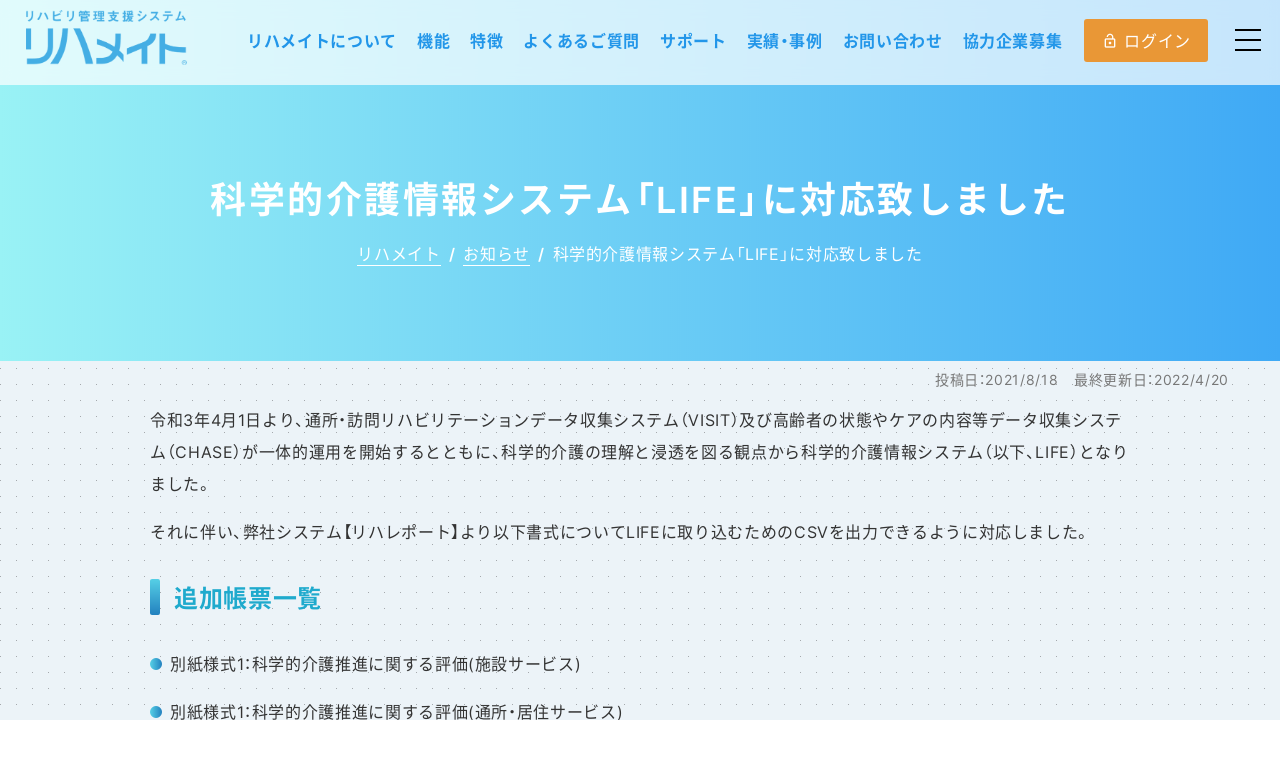

--- FILE ---
content_type: text/html; charset=UTF-8
request_url: https://www.rehamate.com/news/556/
body_size: 13054
content:
<!DOCTYPE html>
<html lang="ja">
<head>
	<meta charset="UTF-8">
	

	<!-- Google Tag Manager -->
	<script>(function(w,d,s,l,i){w[l]=w[l]||[];w[l].push({'gtm.start':
	new Date().getTime(),event:'gtm.js'});var f=d.getElementsByTagName(s)[0],
	j=d.createElement(s),dl=l!='dataLayer'?'&l='+l:'';j.async=true;j.src=
	'https://www.googletagmanager.com/gtm.js?id='+i+dl;f.parentNode.insertBefore(j,f);
	})(window,document,'script','dataLayer','GTM-T3CPKSN');</script>
	<!-- End Google Tag Manager -->

		<meta name="viewport" content="width=device-width, initial-scale=1.0, user-scalable=no" id="viewport">
	
	<link rel="stylesheet" href="https://www.rehamate.com/rehamateRN/wp-content/themes/reha-temp/css/reset.min.css" type="text/css" media="all" />
	<link rel="stylesheet" href="https://www.rehamate.com/rehamateRN/wp-content/themes/reha-temp/css/style.css?20230210" type="text/css" media="all" />
	<link rel="stylesheet" href="https://www.rehamate.com/rehamateRN/wp-content/themes/reha-temp/css/page.css" type="text/css" media="all" />

	<link href="https://use.fontawesome.com/releases/v5.5.0/css/all.css" rel="stylesheet">
	<link href="https://fonts.googleapis.com/icon?family=Material+Icons" rel="stylesheet">
	<script type="text/javascript" src="https://ajax.googleapis.com/ajax/libs/jquery/1.12.4/jquery.min.js"></script>

	<script type="text/javascript" src="https://www.rehamate.com/rehamateRN/wp-content/themes/reha-temp/js/common.js"></script>

		<!-- All in One SEO 4.2.2 -->
		<title>科学的介護情報システム「LIFE」に対応致しました | お知らせ | リハメイト | ピクオス株式会社</title>
		<meta name="description" content="令和3年4月1日より、通所・訪問リハビリテーションデータ収集システム（VISIT）及び高齢者の状態やケアの内容" />
		<meta name="robots" content="max-image-preview:large" />
		<link rel="canonical" href="https://www.rehamate.com/news/556/" />
		<meta property="og:locale" content="ja_JP" />
		<meta property="og:site_name" content="リハメイト | リハビリ管理支援システム" />
		<meta property="og:type" content="article" />
		<meta property="og:title" content="科学的介護情報システム「LIFE」に対応致しました | お知らせ | リハメイト | ピクオス株式会社" />
		<meta property="og:description" content="令和3年4月1日より、通所・訪問リハビリテーションデータ収集システム（VISIT）及び高齢者の状態やケアの内容" />
		<meta property="og:url" content="https://www.rehamate.com/news/556/" />
		<meta property="article:published_time" content="2021-08-18T01:25:16+00:00" />
		<meta property="article:modified_time" content="2022-04-20T01:27:36+00:00" />
		<meta name="twitter:card" content="summary" />
		<meta name="twitter:title" content="科学的介護情報システム「LIFE」に対応致しました | お知らせ | リハメイト | ピクオス株式会社" />
		<meta name="twitter:description" content="令和3年4月1日より、通所・訪問リハビリテーションデータ収集システム（VISIT）及び高齢者の状態やケアの内容" />
		<script type="application/ld+json" class="aioseo-schema">
			{"@context":"https:\/\/schema.org","@graph":[{"@type":"WebSite","@id":"https:\/\/www.rehamate.com\/#website","url":"https:\/\/www.rehamate.com\/","name":"\u30ea\u30cf\u30e1\u30a4\u30c8","description":"\u30ea\u30cf\u30d3\u30ea\u7ba1\u7406\u652f\u63f4\u30b7\u30b9\u30c6\u30e0","inLanguage":"ja","publisher":{"@id":"https:\/\/www.rehamate.com\/#organization"}},{"@type":"Organization","@id":"https:\/\/www.rehamate.com\/#organization","name":"\u30d4\u30af\u30aa\u30b9\u682a\u5f0f\u4f1a\u793e","url":"https:\/\/www.rehamate.com\/","logo":{"@type":"ImageObject","@id":"https:\/\/www.rehamate.com\/#organizationLogo","url":"https:\/\/www.rehamate.com\/rehamateRN\/wp-content\/themes\/reha-temp\/img\/pyxos_logo.png"},"image":{"@id":"https:\/\/www.rehamate.com\/#organizationLogo"},"sameAs":["https:\/\/www.youtube.com\/channel\/UC5Ogu0VxZMyjKphldkthNpQ"],"contactPoint":{"@type":"ContactPoint","telephone":"+815088816729","contactType":"Customer Support"}},{"@type":"BreadcrumbList","@id":"https:\/\/www.rehamate.com\/news\/556\/#breadcrumblist","itemListElement":[{"@type":"ListItem","@id":"https:\/\/www.rehamate.com\/#listItem","position":1,"item":{"@type":"WebPage","@id":"https:\/\/www.rehamate.com\/","name":"\u30db\u30fc\u30e0","description":"\u7642\u6cd5\u58eb\u306e\u4e8b\u52d9\u4f5c\u696d\u6642\u9593\u3092\u534a\u5206\u4ee5\u4e0b\u306b\u3002\u30ea\u30cf\u30e1\u30a4\u30c8\u306f\u3001\u73fe\u5834\u3067\u50cd\u304f\u7642\u6cd5\u58eb\u69d8\u3092\u5fdc\u63f4\u3059\u308b\u30ea\u30cf\u30d3\u30ea\u30b7\u30b9\u30c6\u30e0\u3067\u3059\u3002\u96fb\u5b50\u30ab\u30eb\u30c6\u3001\u30aa\u30fc\u30c0\u30ea\u30f3\u30b0\u30b7\u30b9\u30c6\u30e0\u3001\u533b\u4e8b\u4f1a\u8a08\u30b7\u30b9\u30c6\u30e0\u306a\u3069\u306e\u57fa\u5e79\u30b7\u30b9\u30c6\u30e0\u3068\u306e\u9023\u643a\u3082\u53ef\u80fd\u3002\u901a\u6240\u30fb\u8a2a\u554f\u30fb\u56de\u5fa9\u671f\u30ea\u30cf\u30d3\u30ea\u30c6\u30fc\u30b7\u30e7\u30f3\u306e\u3044\u305a\u308c\u3067\u3082\u7ba1\u7406\u3067\u304d\u307e\u3059\u3002\u304a\u6c17\u8efd\u306b\u304a\u554f\u3044\u5408\u308f\u305b\u304f\u3060\u3055\u3044\u3002","url":"https:\/\/www.rehamate.com\/"},"nextItem":"https:\/\/www.rehamate.com\/news\/#listItem"},{"@type":"ListItem","@id":"https:\/\/www.rehamate.com\/news\/#listItem","position":2,"item":{"@type":"WebPage","@id":"https:\/\/www.rehamate.com\/news\/","name":"\u304a\u77e5\u3089\u305b","description":"\u4ee4\u548c3\u5e744\u67081\u65e5\u3088\u308a\u3001\u901a\u6240\u30fb\u8a2a\u554f\u30ea\u30cf\u30d3\u30ea\u30c6\u30fc\u30b7\u30e7\u30f3\u30c7\u30fc\u30bf\u53ce\u96c6\u30b7\u30b9\u30c6\u30e0\uff08VISIT\uff09\u53ca\u3073\u9ad8\u9f62\u8005\u306e\u72b6\u614b\u3084\u30b1\u30a2\u306e\u5185\u5bb9","url":"https:\/\/www.rehamate.com\/news\/"},"previousItem":"https:\/\/www.rehamate.com\/#listItem"}]},{"@type":"Person","@id":"https:\/\/www.rehamate.com\/author\/rehakanri-user\/#author","url":"https:\/\/www.rehamate.com\/author\/rehakanri-user\/","name":"\u30d5\u30a9\u30fc\u30a8\u30d0\u30fc","image":{"@type":"ImageObject","@id":"https:\/\/www.rehamate.com\/news\/556\/#authorImage","url":"https:\/\/secure.gravatar.com\/avatar\/dd1850d5da97012a8a11b8cd5aabe105?s=96&d=mm&r=g","width":96,"height":96,"caption":"\u30d5\u30a9\u30fc\u30a8\u30d0\u30fc"}},{"@type":"WebPage","@id":"https:\/\/www.rehamate.com\/news\/556\/#webpage","url":"https:\/\/www.rehamate.com\/news\/556\/","name":"\u79d1\u5b66\u7684\u4ecb\u8b77\u60c5\u5831\u30b7\u30b9\u30c6\u30e0\u300cLIFE\u300d\u306b\u5bfe\u5fdc\u81f4\u3057\u307e\u3057\u305f | \u304a\u77e5\u3089\u305b | \u30ea\u30cf\u30e1\u30a4\u30c8 | \u30d4\u30af\u30aa\u30b9\u682a\u5f0f\u4f1a\u793e","description":"\u4ee4\u548c3\u5e744\u67081\u65e5\u3088\u308a\u3001\u901a\u6240\u30fb\u8a2a\u554f\u30ea\u30cf\u30d3\u30ea\u30c6\u30fc\u30b7\u30e7\u30f3\u30c7\u30fc\u30bf\u53ce\u96c6\u30b7\u30b9\u30c6\u30e0\uff08VISIT\uff09\u53ca\u3073\u9ad8\u9f62\u8005\u306e\u72b6\u614b\u3084\u30b1\u30a2\u306e\u5185\u5bb9","inLanguage":"ja","isPartOf":{"@id":"https:\/\/www.rehamate.com\/#website"},"breadcrumb":{"@id":"https:\/\/www.rehamate.com\/news\/556\/#breadcrumblist"},"author":"https:\/\/www.rehamate.com\/author\/rehakanri-user\/#author","creator":"https:\/\/www.rehamate.com\/author\/rehakanri-user\/#author","datePublished":"2021-08-18T01:25:16+09:00","dateModified":"2022-04-20T01:27:36+09:00"},{"@type":"BlogPosting","@id":"https:\/\/www.rehamate.com\/news\/556\/#blogposting","name":"\u79d1\u5b66\u7684\u4ecb\u8b77\u60c5\u5831\u30b7\u30b9\u30c6\u30e0\u300cLIFE\u300d\u306b\u5bfe\u5fdc\u81f4\u3057\u307e\u3057\u305f | \u304a\u77e5\u3089\u305b | \u30ea\u30cf\u30e1\u30a4\u30c8 | \u30d4\u30af\u30aa\u30b9\u682a\u5f0f\u4f1a\u793e","description":"\u4ee4\u548c3\u5e744\u67081\u65e5\u3088\u308a\u3001\u901a\u6240\u30fb\u8a2a\u554f\u30ea\u30cf\u30d3\u30ea\u30c6\u30fc\u30b7\u30e7\u30f3\u30c7\u30fc\u30bf\u53ce\u96c6\u30b7\u30b9\u30c6\u30e0\uff08VISIT\uff09\u53ca\u3073\u9ad8\u9f62\u8005\u306e\u72b6\u614b\u3084\u30b1\u30a2\u306e\u5185\u5bb9","inLanguage":"ja","headline":"\u79d1\u5b66\u7684\u4ecb\u8b77\u60c5\u5831\u30b7\u30b9\u30c6\u30e0\u300cLIFE\u300d\u306b\u5bfe\u5fdc\u81f4\u3057\u307e\u3057\u305f","author":{"@id":"https:\/\/www.rehamate.com\/author\/rehakanri-user\/#author"},"publisher":{"@id":"https:\/\/www.rehamate.com\/#organization"},"datePublished":"2021-08-18T01:25:16+09:00","dateModified":"2022-04-20T01:27:36+09:00","articleSection":"\u304a\u77e5\u3089\u305b","mainEntityOfPage":{"@id":"https:\/\/www.rehamate.com\/news\/556\/#webpage"},"isPartOf":{"@id":"https:\/\/www.rehamate.com\/news\/556\/#webpage"},"image":{"@type":"ImageObject","@id":"https:\/\/www.rehamate.com\/#articleImage","url":"https:\/\/www.rehamate.com\/rehamateRN\/wp-content\/themes\/reha-temp\/img\/pyxos_logo.png"}}]}
		</script>
		<script type="text/javascript">
			(function(c,l,a,r,i,t,y){
			c[a]=c[a]||function(){(c[a].q=c[a].q||[]).push(arguments)};t=l.createElement(r);t.async=1;
			t.src="https://www.clarity.ms/tag/"+i+"?ref=aioseo";y=l.getElementsByTagName(r)[0];y.parentNode.insertBefore(t,y);
		})(window, document, "clarity", "script", "ck6mslaakm");
		</script>
		<!-- All in One SEO -->

<link rel='dns-prefetch' href='//www.google.com' />
<link rel='dns-prefetch' href='//s.w.org' />
		<!-- This site uses the Google Analytics by MonsterInsights plugin v8.10.0 - Using Analytics tracking - https://www.monsterinsights.com/ -->
							<script
				src="//www.googletagmanager.com/gtag/js?id=G-97R1MRBFTV"  data-cfasync="false" data-wpfc-render="false" type="text/javascript" async></script>
			<script data-cfasync="false" data-wpfc-render="false" type="text/javascript">
				var mi_version = '8.10.0';
				var mi_track_user = true;
				var mi_no_track_reason = '';
				
								var disableStrs = [
										'ga-disable-G-97R1MRBFTV',
															'ga-disable-UA-233281327-1',
									];

				/* Function to detect opted out users */
				function __gtagTrackerIsOptedOut() {
					for (var index = 0; index < disableStrs.length; index++) {
						if (document.cookie.indexOf(disableStrs[index] + '=true') > -1) {
							return true;
						}
					}

					return false;
				}

				/* Disable tracking if the opt-out cookie exists. */
				if (__gtagTrackerIsOptedOut()) {
					for (var index = 0; index < disableStrs.length; index++) {
						window[disableStrs[index]] = true;
					}
				}

				/* Opt-out function */
				function __gtagTrackerOptout() {
					for (var index = 0; index < disableStrs.length; index++) {
						document.cookie = disableStrs[index] + '=true; expires=Thu, 31 Dec 2099 23:59:59 UTC; path=/';
						window[disableStrs[index]] = true;
					}
				}

				if ('undefined' === typeof gaOptout) {
					function gaOptout() {
						__gtagTrackerOptout();
					}
				}
								window.dataLayer = window.dataLayer || [];

				window.MonsterInsightsDualTracker = {
					helpers: {},
					trackers: {},
				};
				if (mi_track_user) {
					function __gtagDataLayer() {
						dataLayer.push(arguments);
					}

					function __gtagTracker(type, name, parameters) {
						if (!parameters) {
							parameters = {};
						}

						if (parameters.send_to) {
							__gtagDataLayer.apply(null, arguments);
							return;
						}

						if (type === 'event') {
														parameters.send_to = monsterinsights_frontend.v4_id;
							var hookName = name;
							if (typeof parameters['event_category'] !== 'undefined') {
								hookName = parameters['event_category'] + ':' + name;
							}

							if (typeof MonsterInsightsDualTracker.trackers[hookName] !== 'undefined') {
								MonsterInsightsDualTracker.trackers[hookName](parameters);
							} else {
								__gtagDataLayer('event', name, parameters);
							}
							
														parameters.send_to = monsterinsights_frontend.ua;
							__gtagDataLayer(type, name, parameters);
													} else {
							__gtagDataLayer.apply(null, arguments);
						}
					}

					__gtagTracker('js', new Date());
					__gtagTracker('set', {
						'developer_id.dZGIzZG': true,
											});
										__gtagTracker('config', 'G-97R1MRBFTV', {"forceSSL":"true","link_attribution":"true"} );
															__gtagTracker('config', 'UA-233281327-1', {"forceSSL":"true","link_attribution":"true"} );
										window.gtag = __gtagTracker;										(function () {
						/* https://developers.google.com/analytics/devguides/collection/analyticsjs/ */
						/* ga and __gaTracker compatibility shim. */
						var noopfn = function () {
							return null;
						};
						var newtracker = function () {
							return new Tracker();
						};
						var Tracker = function () {
							return null;
						};
						var p = Tracker.prototype;
						p.get = noopfn;
						p.set = noopfn;
						p.send = function () {
							var args = Array.prototype.slice.call(arguments);
							args.unshift('send');
							__gaTracker.apply(null, args);
						};
						var __gaTracker = function () {
							var len = arguments.length;
							if (len === 0) {
								return;
							}
							var f = arguments[len - 1];
							if (typeof f !== 'object' || f === null || typeof f.hitCallback !== 'function') {
								if ('send' === arguments[0]) {
									var hitConverted, hitObject = false, action;
									if ('event' === arguments[1]) {
										if ('undefined' !== typeof arguments[3]) {
											hitObject = {
												'eventAction': arguments[3],
												'eventCategory': arguments[2],
												'eventLabel': arguments[4],
												'value': arguments[5] ? arguments[5] : 1,
											}
										}
									}
									if ('pageview' === arguments[1]) {
										if ('undefined' !== typeof arguments[2]) {
											hitObject = {
												'eventAction': 'page_view',
												'page_path': arguments[2],
											}
										}
									}
									if (typeof arguments[2] === 'object') {
										hitObject = arguments[2];
									}
									if (typeof arguments[5] === 'object') {
										Object.assign(hitObject, arguments[5]);
									}
									if ('undefined' !== typeof arguments[1].hitType) {
										hitObject = arguments[1];
										if ('pageview' === hitObject.hitType) {
											hitObject.eventAction = 'page_view';
										}
									}
									if (hitObject) {
										action = 'timing' === arguments[1].hitType ? 'timing_complete' : hitObject.eventAction;
										hitConverted = mapArgs(hitObject);
										__gtagTracker('event', action, hitConverted);
									}
								}
								return;
							}

							function mapArgs(args) {
								var arg, hit = {};
								var gaMap = {
									'eventCategory': 'event_category',
									'eventAction': 'event_action',
									'eventLabel': 'event_label',
									'eventValue': 'event_value',
									'nonInteraction': 'non_interaction',
									'timingCategory': 'event_category',
									'timingVar': 'name',
									'timingValue': 'value',
									'timingLabel': 'event_label',
									'page': 'page_path',
									'location': 'page_location',
									'title': 'page_title',
								};
								for (arg in args) {
																		if (!(!args.hasOwnProperty(arg) || !gaMap.hasOwnProperty(arg))) {
										hit[gaMap[arg]] = args[arg];
									} else {
										hit[arg] = args[arg];
									}
								}
								return hit;
							}

							try {
								f.hitCallback();
							} catch (ex) {
							}
						};
						__gaTracker.create = newtracker;
						__gaTracker.getByName = newtracker;
						__gaTracker.getAll = function () {
							return [];
						};
						__gaTracker.remove = noopfn;
						__gaTracker.loaded = true;
						window['__gaTracker'] = __gaTracker;
					})();
									} else {
										console.log("");
					(function () {
						function __gtagTracker() {
							return null;
						}

						window['__gtagTracker'] = __gtagTracker;
						window['gtag'] = __gtagTracker;
					})();
									}
			</script>
				<!-- / Google Analytics by MonsterInsights -->
		<link rel='stylesheet' id='wp-block-library-css'  href='https://www.rehamate.com/rehamateRN/wp-includes/css/dist/block-library/style.min.css?ver=734d61916cb243038b3e144378143794' type='text/css' media='all' />
<style id='wp-block-library-theme-inline-css' type='text/css'>
.wp-block-audio figcaption{color:#555;font-size:13px;text-align:center}.is-dark-theme .wp-block-audio figcaption{color:hsla(0,0%,100%,.65)}.wp-block-code{border:1px solid #ccc;border-radius:4px;font-family:Menlo,Consolas,monaco,monospace;padding:.8em 1em}.wp-block-embed figcaption{color:#555;font-size:13px;text-align:center}.is-dark-theme .wp-block-embed figcaption{color:hsla(0,0%,100%,.65)}.blocks-gallery-caption{color:#555;font-size:13px;text-align:center}.is-dark-theme .blocks-gallery-caption{color:hsla(0,0%,100%,.65)}.wp-block-image figcaption{color:#555;font-size:13px;text-align:center}.is-dark-theme .wp-block-image figcaption{color:hsla(0,0%,100%,.65)}.wp-block-pullquote{border-top:4px solid;border-bottom:4px solid;margin-bottom:1.75em;color:currentColor}.wp-block-pullquote__citation,.wp-block-pullquote cite,.wp-block-pullquote footer{color:currentColor;text-transform:uppercase;font-size:.8125em;font-style:normal}.wp-block-quote{border-left:.25em solid;margin:0 0 1.75em;padding-left:1em}.wp-block-quote cite,.wp-block-quote footer{color:currentColor;font-size:.8125em;position:relative;font-style:normal}.wp-block-quote.has-text-align-right{border-left:none;border-right:.25em solid;padding-left:0;padding-right:1em}.wp-block-quote.has-text-align-center{border:none;padding-left:0}.wp-block-quote.is-large,.wp-block-quote.is-style-large,.wp-block-quote.is-style-plain{border:none}.wp-block-search .wp-block-search__label{font-weight:700}:where(.wp-block-group.has-background){padding:1.25em 2.375em}.wp-block-separator.has-css-opacity{opacity:.4}.wp-block-separator{border:none;border-bottom:2px solid;margin-left:auto;margin-right:auto}.wp-block-separator.has-alpha-channel-opacity{opacity:1}.wp-block-separator:not(.is-style-wide):not(.is-style-dots){width:100px}.wp-block-separator.has-background:not(.is-style-dots){border-bottom:none;height:1px}.wp-block-separator.has-background:not(.is-style-wide):not(.is-style-dots){height:2px}.wp-block-table thead{border-bottom:3px solid}.wp-block-table tfoot{border-top:3px solid}.wp-block-table td,.wp-block-table th{padding:.5em;border:1px solid;word-break:normal}.wp-block-table figcaption{color:#555;font-size:13px;text-align:center}.is-dark-theme .wp-block-table figcaption{color:hsla(0,0%,100%,.65)}.wp-block-video figcaption{color:#555;font-size:13px;text-align:center}.is-dark-theme .wp-block-video figcaption{color:hsla(0,0%,100%,.65)}.wp-block-template-part.has-background{padding:1.25em 2.375em;margin-top:0;margin-bottom:0}
</style>
<style id='global-styles-inline-css' type='text/css'>
body{--wp--preset--color--black: #000;--wp--preset--color--cyan-bluish-gray: #abb8c3;--wp--preset--color--white: #fff;--wp--preset--color--pale-pink: #f78da7;--wp--preset--color--vivid-red: #cf2e2e;--wp--preset--color--luminous-vivid-orange: #ff6900;--wp--preset--color--luminous-vivid-amber: #fcb900;--wp--preset--color--light-green-cyan: #7bdcb5;--wp--preset--color--vivid-green-cyan: #00d084;--wp--preset--color--pale-cyan-blue: #8ed1fc;--wp--preset--color--vivid-cyan-blue: #0693e3;--wp--preset--color--vivid-purple: #9b51e0;--wp--preset--color--blue: #0066cc;--wp--preset--color--medium-gray: #666;--wp--preset--color--light-gray: #f1f1f1;--wp--preset--gradient--vivid-cyan-blue-to-vivid-purple: linear-gradient(135deg,rgba(6,147,227,1) 0%,rgb(155,81,224) 100%);--wp--preset--gradient--light-green-cyan-to-vivid-green-cyan: linear-gradient(135deg,rgb(122,220,180) 0%,rgb(0,208,130) 100%);--wp--preset--gradient--luminous-vivid-amber-to-luminous-vivid-orange: linear-gradient(135deg,rgba(252,185,0,1) 0%,rgba(255,105,0,1) 100%);--wp--preset--gradient--luminous-vivid-orange-to-vivid-red: linear-gradient(135deg,rgba(255,105,0,1) 0%,rgb(207,46,46) 100%);--wp--preset--gradient--very-light-gray-to-cyan-bluish-gray: linear-gradient(135deg,rgb(238,238,238) 0%,rgb(169,184,195) 100%);--wp--preset--gradient--cool-to-warm-spectrum: linear-gradient(135deg,rgb(74,234,220) 0%,rgb(151,120,209) 20%,rgb(207,42,186) 40%,rgb(238,44,130) 60%,rgb(251,105,98) 80%,rgb(254,248,76) 100%);--wp--preset--gradient--blush-light-purple: linear-gradient(135deg,rgb(255,206,236) 0%,rgb(152,150,240) 100%);--wp--preset--gradient--blush-bordeaux: linear-gradient(135deg,rgb(254,205,165) 0%,rgb(254,45,45) 50%,rgb(107,0,62) 100%);--wp--preset--gradient--luminous-dusk: linear-gradient(135deg,rgb(255,203,112) 0%,rgb(199,81,192) 50%,rgb(65,88,208) 100%);--wp--preset--gradient--pale-ocean: linear-gradient(135deg,rgb(255,245,203) 0%,rgb(182,227,212) 50%,rgb(51,167,181) 100%);--wp--preset--gradient--electric-grass: linear-gradient(135deg,rgb(202,248,128) 0%,rgb(113,206,126) 100%);--wp--preset--gradient--midnight: linear-gradient(135deg,rgb(2,3,129) 0%,rgb(40,116,252) 100%);--wp--preset--duotone--dark-grayscale: url('#wp-duotone-dark-grayscale');--wp--preset--duotone--grayscale: url('#wp-duotone-grayscale');--wp--preset--duotone--purple-yellow: url('#wp-duotone-purple-yellow');--wp--preset--duotone--blue-red: url('#wp-duotone-blue-red');--wp--preset--duotone--midnight: url('#wp-duotone-midnight');--wp--preset--duotone--magenta-yellow: url('#wp-duotone-magenta-yellow');--wp--preset--duotone--purple-green: url('#wp-duotone-purple-green');--wp--preset--duotone--blue-orange: url('#wp-duotone-blue-orange');--wp--preset--font-size--small: 13px;--wp--preset--font-size--medium: 20px;--wp--preset--font-size--large: 36px;--wp--preset--font-size--x-large: 42px;}.has-black-color{color: var(--wp--preset--color--black) !important;}.has-cyan-bluish-gray-color{color: var(--wp--preset--color--cyan-bluish-gray) !important;}.has-white-color{color: var(--wp--preset--color--white) !important;}.has-pale-pink-color{color: var(--wp--preset--color--pale-pink) !important;}.has-vivid-red-color{color: var(--wp--preset--color--vivid-red) !important;}.has-luminous-vivid-orange-color{color: var(--wp--preset--color--luminous-vivid-orange) !important;}.has-luminous-vivid-amber-color{color: var(--wp--preset--color--luminous-vivid-amber) !important;}.has-light-green-cyan-color{color: var(--wp--preset--color--light-green-cyan) !important;}.has-vivid-green-cyan-color{color: var(--wp--preset--color--vivid-green-cyan) !important;}.has-pale-cyan-blue-color{color: var(--wp--preset--color--pale-cyan-blue) !important;}.has-vivid-cyan-blue-color{color: var(--wp--preset--color--vivid-cyan-blue) !important;}.has-vivid-purple-color{color: var(--wp--preset--color--vivid-purple) !important;}.has-black-background-color{background-color: var(--wp--preset--color--black) !important;}.has-cyan-bluish-gray-background-color{background-color: var(--wp--preset--color--cyan-bluish-gray) !important;}.has-white-background-color{background-color: var(--wp--preset--color--white) !important;}.has-pale-pink-background-color{background-color: var(--wp--preset--color--pale-pink) !important;}.has-vivid-red-background-color{background-color: var(--wp--preset--color--vivid-red) !important;}.has-luminous-vivid-orange-background-color{background-color: var(--wp--preset--color--luminous-vivid-orange) !important;}.has-luminous-vivid-amber-background-color{background-color: var(--wp--preset--color--luminous-vivid-amber) !important;}.has-light-green-cyan-background-color{background-color: var(--wp--preset--color--light-green-cyan) !important;}.has-vivid-green-cyan-background-color{background-color: var(--wp--preset--color--vivid-green-cyan) !important;}.has-pale-cyan-blue-background-color{background-color: var(--wp--preset--color--pale-cyan-blue) !important;}.has-vivid-cyan-blue-background-color{background-color: var(--wp--preset--color--vivid-cyan-blue) !important;}.has-vivid-purple-background-color{background-color: var(--wp--preset--color--vivid-purple) !important;}.has-black-border-color{border-color: var(--wp--preset--color--black) !important;}.has-cyan-bluish-gray-border-color{border-color: var(--wp--preset--color--cyan-bluish-gray) !important;}.has-white-border-color{border-color: var(--wp--preset--color--white) !important;}.has-pale-pink-border-color{border-color: var(--wp--preset--color--pale-pink) !important;}.has-vivid-red-border-color{border-color: var(--wp--preset--color--vivid-red) !important;}.has-luminous-vivid-orange-border-color{border-color: var(--wp--preset--color--luminous-vivid-orange) !important;}.has-luminous-vivid-amber-border-color{border-color: var(--wp--preset--color--luminous-vivid-amber) !important;}.has-light-green-cyan-border-color{border-color: var(--wp--preset--color--light-green-cyan) !important;}.has-vivid-green-cyan-border-color{border-color: var(--wp--preset--color--vivid-green-cyan) !important;}.has-pale-cyan-blue-border-color{border-color: var(--wp--preset--color--pale-cyan-blue) !important;}.has-vivid-cyan-blue-border-color{border-color: var(--wp--preset--color--vivid-cyan-blue) !important;}.has-vivid-purple-border-color{border-color: var(--wp--preset--color--vivid-purple) !important;}.has-vivid-cyan-blue-to-vivid-purple-gradient-background{background: var(--wp--preset--gradient--vivid-cyan-blue-to-vivid-purple) !important;}.has-light-green-cyan-to-vivid-green-cyan-gradient-background{background: var(--wp--preset--gradient--light-green-cyan-to-vivid-green-cyan) !important;}.has-luminous-vivid-amber-to-luminous-vivid-orange-gradient-background{background: var(--wp--preset--gradient--luminous-vivid-amber-to-luminous-vivid-orange) !important;}.has-luminous-vivid-orange-to-vivid-red-gradient-background{background: var(--wp--preset--gradient--luminous-vivid-orange-to-vivid-red) !important;}.has-very-light-gray-to-cyan-bluish-gray-gradient-background{background: var(--wp--preset--gradient--very-light-gray-to-cyan-bluish-gray) !important;}.has-cool-to-warm-spectrum-gradient-background{background: var(--wp--preset--gradient--cool-to-warm-spectrum) !important;}.has-blush-light-purple-gradient-background{background: var(--wp--preset--gradient--blush-light-purple) !important;}.has-blush-bordeaux-gradient-background{background: var(--wp--preset--gradient--blush-bordeaux) !important;}.has-luminous-dusk-gradient-background{background: var(--wp--preset--gradient--luminous-dusk) !important;}.has-pale-ocean-gradient-background{background: var(--wp--preset--gradient--pale-ocean) !important;}.has-electric-grass-gradient-background{background: var(--wp--preset--gradient--electric-grass) !important;}.has-midnight-gradient-background{background: var(--wp--preset--gradient--midnight) !important;}.has-small-font-size{font-size: var(--wp--preset--font-size--small) !important;}.has-medium-font-size{font-size: var(--wp--preset--font-size--medium) !important;}.has-large-font-size{font-size: var(--wp--preset--font-size--large) !important;}.has-x-large-font-size{font-size: var(--wp--preset--font-size--x-large) !important;}
</style>
<link rel='stylesheet' id='contact-form-7-css'  href='https://www.rehamate.com/rehamateRN/wp-content/plugins/contact-form-7/includes/css/styles.css?ver=5.6' type='text/css' media='all' />
<link rel='stylesheet' id='wp-pagenavi-css'  href='https://www.rehamate.com/rehamateRN/wp-content/plugins/wp-pagenavi/pagenavi-css.css?ver=2.70' type='text/css' media='all' />
<link rel='stylesheet' id='twentyten-block-style-css'  href='https://www.rehamate.com/rehamateRN/wp-content/themes/reha-temp/blocks.css?ver=20181218' type='text/css' media='all' />
<link rel='stylesheet' id='fancybox-css'  href='https://www.rehamate.com/rehamateRN/wp-content/plugins/easy-fancybox/css/jquery.fancybox.min.css?ver=1.3.24' type='text/css' media='screen' />
<script type='text/javascript' src='https://www.rehamate.com/rehamateRN/wp-content/plugins/google-analytics-for-wordpress/assets/js/frontend-gtag.min.js?ver=8.10.0' id='monsterinsights-frontend-script-js'></script>
<script data-cfasync="false" data-wpfc-render="false" type="text/javascript" id='monsterinsights-frontend-script-js-extra'>/* <![CDATA[ */
var monsterinsights_frontend = {"js_events_tracking":"true","download_extensions":"doc,pdf,ppt,zip,xls,docx,pptx,xlsx","inbound_paths":"[{\"path\":\"\\\/go\\\/\",\"label\":\"affiliate\"},{\"path\":\"\\\/recommend\\\/\",\"label\":\"affiliate\"}]","home_url":"https:\/\/www.rehamate.com","hash_tracking":"false","ua":"UA-233281327-1","v4_id":"G-97R1MRBFTV"};/* ]]> */
</script>
<script type='text/javascript' src='https://www.rehamate.com/rehamateRN/wp-includes/js/jquery/jquery.min.js?ver=3.6.0' id='jquery-core-js'></script>
<script type='text/javascript' src='https://www.rehamate.com/rehamateRN/wp-includes/js/jquery/jquery-migrate.min.js?ver=3.3.2' id='jquery-migrate-js'></script>
<link rel="https://api.w.org/" href="https://www.rehamate.com/wp-json/" /><link rel="alternate" type="application/json" href="https://www.rehamate.com/wp-json/wp/v2/posts/556" /><link rel="EditURI" type="application/rsd+xml" title="RSD" href="https://www.rehamate.com/rehamateRN/xmlrpc.php?rsd" />
<link rel="wlwmanifest" type="application/wlwmanifest+xml" href="https://www.rehamate.com/rehamateRN/wp-includes/wlwmanifest.xml" /> 

<link rel="alternate" type="application/json+oembed" href="https://www.rehamate.com/wp-json/oembed/1.0/embed?url=https%3A%2F%2Fwww.rehamate.com%2Fnews%2F556%2F" />
<link rel="alternate" type="text/xml+oembed" href="https://www.rehamate.com/wp-json/oembed/1.0/embed?url=https%3A%2F%2Fwww.rehamate.com%2Fnews%2F556%2F&#038;format=xml" />
<script>document.createElement( "picture" );if(!window.HTMLPictureElement && document.addEventListener) {window.addEventListener("DOMContentLoaded", function() {var s = document.createElement("script");s.src = "https://www.rehamate.com/rehamateRN/wp-content/plugins/webp-express/js/picturefill.min.js";document.body.appendChild(s);});}</script><noscript><style>.lazyload[data-src]{display:none !important;}</style></noscript><style>.lazyload{background-image:none !important;}.lazyload:before{background-image:none !important;}</style><style>.wp-block-gallery.is-cropped .blocks-gallery-item picture{height:100%;width:100%;}</style><link rel="icon" href="https://www.rehamate.com/rehamateRN/wp-content/uploads/2022/07/cropped-favicon-32x32.png" sizes="32x32" />
<link rel="icon" href="https://www.rehamate.com/rehamateRN/wp-content/uploads/2022/07/cropped-favicon-192x192.png" sizes="192x192" />
<link rel="apple-touch-icon" href="https://www.rehamate.com/rehamateRN/wp-content/uploads/2022/07/cropped-favicon-180x180.png" />
<meta name="msapplication-TileImage" content="https://www.rehamate.com/rehamateRN/wp-content/uploads/2022/07/cropped-favicon-270x270.png" />
</head>


<body >
<svg xmlns="http://www.w3.org/2000/svg" viewBox="0 0 0 0" width="0" height="0" focusable="false" role="none" style="visibility: hidden; position: absolute; left: -9999px; overflow: hidden;" ><defs><filter id="wp-duotone-dark-grayscale"><feColorMatrix color-interpolation-filters="sRGB" type="matrix" values=" .299 .587 .114 0 0 .299 .587 .114 0 0 .299 .587 .114 0 0 .299 .587 .114 0 0 " /><feComponentTransfer color-interpolation-filters="sRGB" ><feFuncR type="table" tableValues="0 0.49803921568627" /><feFuncG type="table" tableValues="0 0.49803921568627" /><feFuncB type="table" tableValues="0 0.49803921568627" /><feFuncA type="table" tableValues="1 1" /></feComponentTransfer><feComposite in2="SourceGraphic" operator="in" /></filter></defs></svg><svg xmlns="http://www.w3.org/2000/svg" viewBox="0 0 0 0" width="0" height="0" focusable="false" role="none" style="visibility: hidden; position: absolute; left: -9999px; overflow: hidden;" ><defs><filter id="wp-duotone-grayscale"><feColorMatrix color-interpolation-filters="sRGB" type="matrix" values=" .299 .587 .114 0 0 .299 .587 .114 0 0 .299 .587 .114 0 0 .299 .587 .114 0 0 " /><feComponentTransfer color-interpolation-filters="sRGB" ><feFuncR type="table" tableValues="0 1" /><feFuncG type="table" tableValues="0 1" /><feFuncB type="table" tableValues="0 1" /><feFuncA type="table" tableValues="1 1" /></feComponentTransfer><feComposite in2="SourceGraphic" operator="in" /></filter></defs></svg><svg xmlns="http://www.w3.org/2000/svg" viewBox="0 0 0 0" width="0" height="0" focusable="false" role="none" style="visibility: hidden; position: absolute; left: -9999px; overflow: hidden;" ><defs><filter id="wp-duotone-purple-yellow"><feColorMatrix color-interpolation-filters="sRGB" type="matrix" values=" .299 .587 .114 0 0 .299 .587 .114 0 0 .299 .587 .114 0 0 .299 .587 .114 0 0 " /><feComponentTransfer color-interpolation-filters="sRGB" ><feFuncR type="table" tableValues="0.54901960784314 0.98823529411765" /><feFuncG type="table" tableValues="0 1" /><feFuncB type="table" tableValues="0.71764705882353 0.25490196078431" /><feFuncA type="table" tableValues="1 1" /></feComponentTransfer><feComposite in2="SourceGraphic" operator="in" /></filter></defs></svg><svg xmlns="http://www.w3.org/2000/svg" viewBox="0 0 0 0" width="0" height="0" focusable="false" role="none" style="visibility: hidden; position: absolute; left: -9999px; overflow: hidden;" ><defs><filter id="wp-duotone-blue-red"><feColorMatrix color-interpolation-filters="sRGB" type="matrix" values=" .299 .587 .114 0 0 .299 .587 .114 0 0 .299 .587 .114 0 0 .299 .587 .114 0 0 " /><feComponentTransfer color-interpolation-filters="sRGB" ><feFuncR type="table" tableValues="0 1" /><feFuncG type="table" tableValues="0 0.27843137254902" /><feFuncB type="table" tableValues="0.5921568627451 0.27843137254902" /><feFuncA type="table" tableValues="1 1" /></feComponentTransfer><feComposite in2="SourceGraphic" operator="in" /></filter></defs></svg><svg xmlns="http://www.w3.org/2000/svg" viewBox="0 0 0 0" width="0" height="0" focusable="false" role="none" style="visibility: hidden; position: absolute; left: -9999px; overflow: hidden;" ><defs><filter id="wp-duotone-midnight"><feColorMatrix color-interpolation-filters="sRGB" type="matrix" values=" .299 .587 .114 0 0 .299 .587 .114 0 0 .299 .587 .114 0 0 .299 .587 .114 0 0 " /><feComponentTransfer color-interpolation-filters="sRGB" ><feFuncR type="table" tableValues="0 0" /><feFuncG type="table" tableValues="0 0.64705882352941" /><feFuncB type="table" tableValues="0 1" /><feFuncA type="table" tableValues="1 1" /></feComponentTransfer><feComposite in2="SourceGraphic" operator="in" /></filter></defs></svg><svg xmlns="http://www.w3.org/2000/svg" viewBox="0 0 0 0" width="0" height="0" focusable="false" role="none" style="visibility: hidden; position: absolute; left: -9999px; overflow: hidden;" ><defs><filter id="wp-duotone-magenta-yellow"><feColorMatrix color-interpolation-filters="sRGB" type="matrix" values=" .299 .587 .114 0 0 .299 .587 .114 0 0 .299 .587 .114 0 0 .299 .587 .114 0 0 " /><feComponentTransfer color-interpolation-filters="sRGB" ><feFuncR type="table" tableValues="0.78039215686275 1" /><feFuncG type="table" tableValues="0 0.94901960784314" /><feFuncB type="table" tableValues="0.35294117647059 0.47058823529412" /><feFuncA type="table" tableValues="1 1" /></feComponentTransfer><feComposite in2="SourceGraphic" operator="in" /></filter></defs></svg><svg xmlns="http://www.w3.org/2000/svg" viewBox="0 0 0 0" width="0" height="0" focusable="false" role="none" style="visibility: hidden; position: absolute; left: -9999px; overflow: hidden;" ><defs><filter id="wp-duotone-purple-green"><feColorMatrix color-interpolation-filters="sRGB" type="matrix" values=" .299 .587 .114 0 0 .299 .587 .114 0 0 .299 .587 .114 0 0 .299 .587 .114 0 0 " /><feComponentTransfer color-interpolation-filters="sRGB" ><feFuncR type="table" tableValues="0.65098039215686 0.40392156862745" /><feFuncG type="table" tableValues="0 1" /><feFuncB type="table" tableValues="0.44705882352941 0.4" /><feFuncA type="table" tableValues="1 1" /></feComponentTransfer><feComposite in2="SourceGraphic" operator="in" /></filter></defs></svg><svg xmlns="http://www.w3.org/2000/svg" viewBox="0 0 0 0" width="0" height="0" focusable="false" role="none" style="visibility: hidden; position: absolute; left: -9999px; overflow: hidden;" ><defs><filter id="wp-duotone-blue-orange"><feColorMatrix color-interpolation-filters="sRGB" type="matrix" values=" .299 .587 .114 0 0 .299 .587 .114 0 0 .299 .587 .114 0 0 .299 .587 .114 0 0 " /><feComponentTransfer color-interpolation-filters="sRGB" ><feFuncR type="table" tableValues="0.098039215686275 1" /><feFuncG type="table" tableValues="0 0.66274509803922" /><feFuncB type="table" tableValues="0.84705882352941 0.41960784313725" /><feFuncA type="table" tableValues="1 1" /></feComponentTransfer><feComposite in2="SourceGraphic" operator="in" /></filter></defs></svg><!-- Google Tag Manager (noscript) -->
<noscript><iframe src="https://www.googletagmanager.com/ns.html?id=GTM-T3CPKSN"
height="0" width="0" style="display:none;visibility:hidden"></iframe></noscript>
<!-- End Google Tag Manager (noscript) -->

<!--wrap start-->
<div id="wrap" class="">


	<!--contener start-->
	<div id="contener">

		<!--content start-->
		<div id="content">

			<!--header start-->
			<header id="top_hed" class="custom">
							<div id="logo">
								<a href="https://www.rehamate.com"><img src="[data-uri]" alt="リハビリ管理支援システム リハメイト" width="450" height="154" data-src="https://www.rehamate.com/rehamateRN/wp-content/themes/reha-temp/img/logo.png" decoding="async" class="lazyload"><noscript><img src="https://www.rehamate.com/rehamateRN/wp-content/themes/reha-temp/img/logo.png" alt="リハビリ管理支援システム リハメイト" width="450" height="154" data-eio="l"></noscript></a>
							</div>
									</header>
			<!--header end-->


						<nav id="g_nav" class="scroll" >
				<ul id="pc_menu" class="pc_only">
					<li >
						<a href="https://www.rehamate.com/about/" >
							<span >リハメイトについて</span>
							</a>
					</li>
					<li >
						<a href="https://www.rehamate.com/function/" >
							<span >機能</span>
						</a>
					</li>
					<li >
						<a href="https://www.rehamate.com/features/" >
							<span >特徴</span>
						</a>
					</li>
					<li >
						<a href="https://www.rehamate.com/category/faq/" >
							<span >よくあるご質問</span>
						</a>
					</li>
					<li >
						<a href="https://www.rehamate.com/support/" >
							<span >サポート</span>
						</a>
					</li>
					<li >
						<a href="https://www.rehamate.com/category/case-study/" >
							<span >実績・事例</span>
						</a>
					</li>
					<li >
						<a href="https://www.rehamate.com/contact/" >
							<span >お問い合わせ</span>
						</a>
					</li>
					<li >
						<a href="https://www.rehamate.com/business-partner/" >
							<span >協力企業募集</span>
						</a>
					</li>
				</ul>
				<div class="login"><a href="https://rehamate.jp" target="_blank" rel="noopener noreferrer"><span class="material-icons">lock_open</span>ログイン</a></div>
				<div id="ham_menu">
					<div id="ham_btn"><button><span>メニュー</span></button></div>
					<div id="ham_menu_box">
						<div id="ham_close" class="close"><button><span>閉じる</span></button></div>
						<form method="get" id="searchform" action="https://www.rehamate.com">
		<input type="text" name="s" id="s" placeholder="SEARCH" value=""/>
		<button type="submit">検索</button>
		</form>
						<div class="menu_box">
							<div class="menu-ham_menu-container"><ul id="menu-ham_menu" class="menu"><li id="menu-item-390" class="menu-item menu-item-type-custom menu-item-object-custom menu-item-home menu-item-390"><a href="https://www.rehamate.com/">ホーム</a></li>
<li id="menu-item-383" class="menu-item menu-item-type-post_type menu-item-object-page menu-item-has-children menu-item-383"><a href="https://www.rehamate.com/about/">リハメイトについて</a>
<ul class="sub-menu">
	<li id="menu-item-385" class="menu-item menu-item-type-post_type menu-item-object-page menu-item-385"><a href="https://www.rehamate.com/about/rehamate-about/">リハメイトの概要</a></li>
	<li id="menu-item-384" class="menu-item menu-item-type-post_type menu-item-object-page menu-item-384"><a href="https://www.rehamate.com/about/rehamate-eit-about/">リハメイトeitの概要</a></li>
</ul>
</li>
<li id="menu-item-388" class="menu-item menu-item-type-post_type menu-item-object-page menu-item-388"><a href="https://www.rehamate.com/function/">機能</a></li>
<li id="menu-item-389" class="menu-item menu-item-type-post_type menu-item-object-page menu-item-389"><a href="https://www.rehamate.com/features/">特徴</a></li>
<li id="menu-item-393" class="menu-item menu-item-type-taxonomy menu-item-object-category current-post-ancestor current-menu-parent current-post-parent menu-item-393"><a href="https://www.rehamate.com/category/news/">お知らせ</a></li>
<li id="menu-item-387" class="menu-item menu-item-type-post_type menu-item-object-page menu-item-387"><a href="https://www.rehamate.com/business-partner/">協力企業募集</a></li>
<li id="menu-item-391" class="menu-item menu-item-type-taxonomy menu-item-object-category menu-item-391"><a href="https://www.rehamate.com/category/faq/">よくあるご質問</a></li>
<li id="menu-item-382" class="menu-item menu-item-type-post_type menu-item-object-page menu-item-382"><a href="https://www.rehamate.com/support/">サポート</a></li>
<li id="menu-item-392" class="menu-item menu-item-type-taxonomy menu-item-object-category menu-item-392"><a href="https://www.rehamate.com/category/case-study/">実績・事例</a></li>
<li id="menu-item-386" class="menu-item menu-item-type-post_type menu-item-object-page menu-item-386"><a href="https://www.rehamate.com/booking/">予約フォーム</a></li>
<li id="menu-item-381" class="menu-item menu-item-type-post_type menu-item-object-page menu-item-381"><a href="https://www.rehamate.com/sitemap/">サイトマップ</a></li>
<li id="menu-item-380" class="menu-item menu-item-type-post_type menu-item-object-page menu-item-380"><a href="https://www.rehamate.com/contact/">お問い合わせ</a></li>
</ul></div>						</div>
					</div>
				</div>
			</nav>

		<script type="text/javascript">
		$(function() {
			var ham_menu = $('#ham_menu_box');
			$(document).on('click', '#ham_btn button', function(event) {
				ham_menu.addClass('menu_active');
			});
			$(document).on('click', function(event) {
				if(!$(event.target).closest('#ham_menu_box').length &&
					!$(event.target).closest('#ham_btn button').length ||
					$(event.target).closest('#ham_close button').length) {
		            ham_menu.removeClass('menu_active');
		        }
			});
		});
		</script>

		
				<header id="p_head">
			<h1>科学的介護情報システム「LIFE」に対応致しました</h1>
			<ol itemscope itemtype="https://schema.org/BreadcrumbList" id="breadcrumbList"><!-- Breadcrumb NavXT 7.0.2 -->
<li><span itemprop="itemListElement" itemscope itemtype="https://schema.org/ListItem"><a href="https://www.rehamate.com" class="home" itemprop="item"><span itemprop="name">リハメイト</span></a><meta itemprop="url" content="https://www.rehamate.com"><meta itemprop="position" content="1"></span></li>/<li><span itemprop="itemListElement" itemscope itemtype="https://schema.org/ListItem"><a href="https://www.rehamate.com/category/news/" class="taxonomy category" itemprop="item"><span itemprop="name">お知らせ</span></a><meta itemprop="url" content="https://www.rehamate.com/category/news/"><meta itemprop="position" content="2"></span></li>/<li><span itemprop="itemListElement" itemscope itemtype="https://schema.org/ListItem"><span itemprop="name">科学的介護情報システム「LIFE」に対応致しました</span><meta itemprop="url" content="https://www.rehamate.com/news/556/"><meta itemprop="position" content="3"></span></li></ol>
		</header>
		<div class="datepublished">
			<p>投稿日：<time datetime="2021-8-18">2021/8/18</time></p>
			<p>最終更新日：<time datetime="2022-4-20">2022/4/20</time></p>
		</div>

		<div id="p_box">
			<!--main start-->
			<main id="main">
				<article id="p_cont">
					<p>令和3年4月1日より、通所・訪問リハビリテーションデータ収集システム（VISIT）及び高齢者の状態やケアの内容等データ収集システム（CHASE）が一体的運用を開始するとともに、科学的介護の理解と浸透を図る観点から科学的介護情報システム（以下、LIFE）となりました。</p>
<p>それに伴い、弊社システム【リハレポート】より以下書式についてLIFEに取り込むためのCSVを出力できるように対応しました。</p>
<h4>追加帳票一覧</h4>
<ul>
	<li>別紙様式1：科学的介護推進に関する評価(施設サービス)</li>
	<li>別紙様式1：科学的介護推進に関する評価(通所・居住サービス)</li>
	<li>別紙様式2-1：興味・関心チェックシート</li>
	<li>別紙様式2-2-1：リハビリテーション計画書</li>
	<li>別紙様式2-2-2：リハビリテーション計画書</li>
	<li>別紙様式2-3：リハビリテーション会議録（訪問・通所リハビリテーション）</li>
	<li>別紙様式2-4：リハビリテーションマネジメントにおけるプロセス管理票</li>
	<li>別紙様式2-5：生活行為向上リハビリテーション実施計画</li>
	<li>別紙様式3-1：興味・関心チェックシート</li>
	<li>別紙様式3-2：生活機能チェックシート</li>
	<li>別紙様式3-3：個別機能訓練計画書</li>
</ul>					<!-- 関連リンク -->
					
																			
					
															
									</article>
				<aside id="post_nplink">
					<ul>
												<li class="next"><a href="https://www.rehamate.com/news/558/" rel="next"><i class="fas fa-angle-left"></i><strong>前の記事へ</strong><br>リハメイト直通電話番号及び対応時間変更のお知らせ</a></li>
																		<li class="prev"><a href="https://www.rehamate.com/news/553/" rel="prev"><span><strong>次の記事へ</strong><i class="fa fa-angle-right"></i></span><br><span>夏季休業のお知らせ</span></a></li>
											</ul>
				</aside>
			</main>
			<aside id="sidebar">
				<div id="side_anklist_box">
	<h2>index</h2>
	<ul id="side_anklist">
	</ul>
</div>			</aside>
		</div>



		</div>
		<!--content end-->

		
		<!--footer start-->
		<footer id="footer">
			<div id="f_contact" class="">
				<h2>リハメイトのお客様サポート</h2>
				<ul>
					<li class="tel">
						<p><a href="tel:+81-50-8881-6729" class="num">050-8881-6729</a><br><span class="txt">営業時間：9:00～12:00 / 13:00～18:00<br>土日祝指定休日を除く</span></p>
					</li>
					<li><a href="https://www.rehamate.com/contact/">お問い合わせフォームへ</a></li>
					<li><a href="https://www.rehamate.com/category/faq/">よくあるご質問へ</a></li>
				</ul>
			</div>

			<div id="f_bnr" class="">
				<div class="big">
									<a href="https://www.rehamate.com/booking/"><img src="[data-uri]" alt="オンラインデモ" data-src="https://www.rehamate.com/rehamateRN/wp-content/uploads/2022/05/bnr-onlinedemo.png" decoding="async" class="lazyload" width="800" height="277"><noscript><picture><source srcset="https://www.rehamate.com/rehamateRN/wp-content/webp-express/webp-images/uploads/2022/05/bnr-onlinedemo.png.webp" type="image/webp"><img src="https://www.rehamate.com/rehamateRN/wp-content/uploads/2022/05/bnr-onlinedemo.png" alt="オンラインデモ" data-eio="l" class="webpexpress-processed"></picture></noscript></a>
								</div>
				<ul class="other">
									<li><a href="https://it-shien.smrj.go.jp/"><img src="[data-uri]" alt="IT導入補助金" data-src="https://www.rehamate.com/rehamateRN/wp-content/uploads/2023/09/bnr-hojokin.png" decoding="async" class="lazyload" width="300" height="104"><noscript><picture><source srcset="https://www.rehamate.com/rehamateRN/wp-content/webp-express/webp-images/uploads/2023/09/bnr-hojokin.png.webp" type="image/webp"><img src="https://www.rehamate.com/rehamateRN/wp-content/uploads/2023/09/bnr-hojokin.png" alt="IT導入補助金" data-eio="l" class="webpexpress-processed"></picture></noscript></a></li>
									<li><a href="https://www.rehamate.com/contact/"><img src="[data-uri]" alt="資料請求" data-src="https://www.rehamate.com/rehamateRN/wp-content/uploads/2022/03/bnr_documents.png" decoding="async" class="lazyload" width="300" height="104"><noscript><picture><source srcset="https://www.rehamate.com/rehamateRN/wp-content/webp-express/webp-images/uploads/2022/03/bnr_documents.png.webp" type="image/webp"><img src="https://www.rehamate.com/rehamateRN/wp-content/uploads/2022/03/bnr_documents.png" alt="資料請求" data-eio="l" class="webpexpress-processed"></picture></noscript></a></li>
									<li><a href="https://www.youtube.com/channel/UC5Ogu0VxZMyjKphldkthNpQ"><img src="[data-uri]" alt="リハメイト公式YouTubeチャンネル" data-src="https://www.rehamate.com/rehamateRN/wp-content/uploads/2022/03/bnr-youtube.png" decoding="async" class="lazyload" width="300" height="104"><noscript><img src="https://www.rehamate.com/rehamateRN/wp-content/uploads/2022/03/bnr-youtube.png" alt="リハメイト公式YouTubeチャンネル" data-eio="l"></noscript></a></li>
									<li><a href="https://twitter.com/rehamate"><img src="[data-uri]" alt="X(旧Twitter)" data-src="https://www.rehamate.com/rehamateRN/wp-content/uploads/2023/09/bnr-Twitter.png" decoding="async" class="lazyload" width="300" height="104"><noscript><picture><source srcset="https://www.rehamate.com/rehamateRN/wp-content/webp-express/webp-images/uploads/2023/09/bnr-Twitter.png.webp" type="image/webp"><img src="https://www.rehamate.com/rehamateRN/wp-content/uploads/2023/09/bnr-Twitter.png" alt="X(旧Twitter)" data-eio="l" class="webpexpress-processed"></picture></noscript></a></li>
								</ul>
			</div>

			<ul class="f_menulink">
				<li><a href="https://www.pyxos-jk.co.jp/corporate.html" target="_blank" rel="noopener noreferrer">企業情報</a></li>
				<li><a href="https://www.pyxos-jk.co.jp/privacy.html" target="_blank" rel="noopener noreferrer">プライバシーポリシー</a></li>
				<li><a href="https://www.rehamate.com/sitemap/">サイトマップ</a></li>
			</ul>

			<div class="f_menu">
				<div class="pyxos">
					<h2><a href="https://www.pyxos-jk.co.jp/" target="_blank" rel="noopener noreferrer"><img src="[data-uri]" alt="ピクオス株式会社" width="329" height="48" data-src="https://www.rehamate.com/rehamateRN/wp-content/themes/reha-temp/img/pixos_logo.png" decoding="async" class="lazyload"><noscript><picture><source srcset="https://www.rehamate.com/rehamateRN/wp-content/webp-express/webp-images/themes/reha-temp/img/pixos_logo.png.webp" type="image/webp"><img src="https://www.rehamate.com/rehamateRN/wp-content/themes/reha-temp/img/pixos_logo.png" alt="ピクオス株式会社" width="329" height="48" data-eio="l" class="webpexpress-processed"></picture></noscript></a></h2>
					<p class="tel"><span class="num">050-8881-6729</span><br><span class="txt">営業時間：9:00～12:00 / 13:00～18:00<br>土日祝指定休日を除く</span></p>
				</div>
				<div>
					<h3>本社</h3>
					<p>〒890-0053<br>
					鹿児島市中央町18番1号<br>
					南国センタービル<br>
					<span>TEL：050-8881-6729　</span><span>FAX：099-297-5122</span></p>
				</div>
				<div>
					<h3>東日本支社</h3>
					<p>〒108-0075<br>
					東京都港区港南2丁目16-1<br>
					品川イーストワンタワー<br>
					<span>TEL：050-8881-6729　</span><span>FAX：03-6277-0561</span></p>
				</div>
			</div>
			<small>Copyright@PYXOS Japan Kagoshima Company,Ltd All right reserved</small>
		</footer>
		<!--footer end-->

	</div>
	<!--contener end-->
</div>
<!--wrap end-->



<script type='text/javascript' id='eio-lazy-load-js-before'>
var eio_lazy_vars = {"exactdn_domain":"","skip_autoscale":0,"threshold":0};
</script>
<script type='text/javascript' src='https://www.rehamate.com/rehamateRN/wp-content/plugins/ewww-image-optimizer/includes/lazysizes.min.js?ver=660.0' id='eio-lazy-load-js'></script>
<script type='text/javascript' src='https://www.rehamate.com/rehamateRN/wp-includes/js/dist/vendor/regenerator-runtime.min.js?ver=0.13.9' id='regenerator-runtime-js'></script>
<script type='text/javascript' src='https://www.rehamate.com/rehamateRN/wp-includes/js/dist/vendor/wp-polyfill.min.js?ver=3.15.0' id='wp-polyfill-js'></script>
<script type='text/javascript' id='contact-form-7-js-extra'>
/* <![CDATA[ */
var wpcf7 = {"api":{"root":"https:\/\/www.rehamate.com\/wp-json\/","namespace":"contact-form-7\/v1"}};
/* ]]> */
</script>
<script type='text/javascript' src='https://www.rehamate.com/rehamateRN/wp-content/plugins/contact-form-7/includes/js/index.js?ver=5.6' id='contact-form-7-js'></script>
<script type='text/javascript' src='https://www.rehamate.com/rehamateRN/wp-content/plugins/easy-fancybox/js/jquery.fancybox.min.js?ver=1.3.24' id='jquery-fancybox-js'></script>
<script type='text/javascript' id='jquery-fancybox-js-after'>
var fb_timeout, fb_opts={'overlayShow':true,'hideOnOverlayClick':true,'showCloseButton':true,'margin':20,'centerOnScroll':false,'enableEscapeButton':true,'autoScale':true };
if(typeof easy_fancybox_handler==='undefined'){
var easy_fancybox_handler=function(){
jQuery('.nofancybox,a.wp-block-file__button,a.pin-it-button,a[href*="pinterest.com/pin/create"],a[href*="facebook.com/share"],a[href*="twitter.com/share"]').addClass('nolightbox');
/* IMG */
var fb_IMG_select='a[href*=".jpg"]:not(.nolightbox,li.nolightbox>a),area[href*=".jpg"]:not(.nolightbox),a[href*=".jpeg"]:not(.nolightbox,li.nolightbox>a),area[href*=".jpeg"]:not(.nolightbox),a[href*=".png"]:not(.nolightbox,li.nolightbox>a),area[href*=".png"]:not(.nolightbox),a[href*=".webp"]:not(.nolightbox,li.nolightbox>a),area[href*=".webp"]:not(.nolightbox)';
jQuery(fb_IMG_select).addClass('fancybox image');
var fb_IMG_sections=jQuery('.gallery,.wp-block-gallery,.tiled-gallery,.wp-block-jetpack-tiled-gallery');
fb_IMG_sections.each(function(){jQuery(this).find(fb_IMG_select).attr('rel','gallery-'+fb_IMG_sections.index(this));});
jQuery('a.fancybox,area.fancybox,li.fancybox a').each(function(){jQuery(this).fancybox(jQuery.extend({},fb_opts,{'easingIn':'easeOutBack','easingOut':'easeInBack','opacity':false,'hideOnContentClick':false,'titleShow':false,'titlePosition':'over','titleFromAlt':true,'showNavArrows':true,'enableKeyboardNav':true,'cyclic':false}))});};
jQuery('a.fancybox-close').on('click',function(e){e.preventDefault();jQuery.fancybox.close()});
};
var easy_fancybox_auto=function(){setTimeout(function(){jQuery('#fancybox-auto').trigger('click')},1000);};
jQuery(easy_fancybox_handler);jQuery(document).on('post-load',easy_fancybox_handler);
jQuery(easy_fancybox_auto);
</script>
<script type='text/javascript' src='https://www.google.com/recaptcha/api.js?render=6Lc6ZWokAAAAAF2faTYe9F51JMgxLKi0lm7A4gRr&#038;ver=3.0' id='google-recaptcha-js'></script>
<script type='text/javascript' id='wpcf7-recaptcha-js-extra'>
/* <![CDATA[ */
var wpcf7_recaptcha = {"sitekey":"6Lc6ZWokAAAAAF2faTYe9F51JMgxLKi0lm7A4gRr","actions":{"homepage":"homepage","contactform":"contactform"}};
/* ]]> */
</script>
<script type='text/javascript' src='https://www.rehamate.com/rehamateRN/wp-content/plugins/contact-form-7/modules/recaptcha/index.js?ver=5.6' id='wpcf7-recaptcha-js'></script>
</body>
</html>


--- FILE ---
content_type: text/html; charset=utf-8
request_url: https://www.google.com/recaptcha/api2/anchor?ar=1&k=6Lc6ZWokAAAAAF2faTYe9F51JMgxLKi0lm7A4gRr&co=aHR0cHM6Ly93d3cucmVoYW1hdGUuY29tOjQ0Mw..&hl=en&v=N67nZn4AqZkNcbeMu4prBgzg&size=invisible&anchor-ms=20000&execute-ms=30000&cb=hkwzp4w62kmh
body_size: 48845
content:
<!DOCTYPE HTML><html dir="ltr" lang="en"><head><meta http-equiv="Content-Type" content="text/html; charset=UTF-8">
<meta http-equiv="X-UA-Compatible" content="IE=edge">
<title>reCAPTCHA</title>
<style type="text/css">
/* cyrillic-ext */
@font-face {
  font-family: 'Roboto';
  font-style: normal;
  font-weight: 400;
  font-stretch: 100%;
  src: url(//fonts.gstatic.com/s/roboto/v48/KFO7CnqEu92Fr1ME7kSn66aGLdTylUAMa3GUBHMdazTgWw.woff2) format('woff2');
  unicode-range: U+0460-052F, U+1C80-1C8A, U+20B4, U+2DE0-2DFF, U+A640-A69F, U+FE2E-FE2F;
}
/* cyrillic */
@font-face {
  font-family: 'Roboto';
  font-style: normal;
  font-weight: 400;
  font-stretch: 100%;
  src: url(//fonts.gstatic.com/s/roboto/v48/KFO7CnqEu92Fr1ME7kSn66aGLdTylUAMa3iUBHMdazTgWw.woff2) format('woff2');
  unicode-range: U+0301, U+0400-045F, U+0490-0491, U+04B0-04B1, U+2116;
}
/* greek-ext */
@font-face {
  font-family: 'Roboto';
  font-style: normal;
  font-weight: 400;
  font-stretch: 100%;
  src: url(//fonts.gstatic.com/s/roboto/v48/KFO7CnqEu92Fr1ME7kSn66aGLdTylUAMa3CUBHMdazTgWw.woff2) format('woff2');
  unicode-range: U+1F00-1FFF;
}
/* greek */
@font-face {
  font-family: 'Roboto';
  font-style: normal;
  font-weight: 400;
  font-stretch: 100%;
  src: url(//fonts.gstatic.com/s/roboto/v48/KFO7CnqEu92Fr1ME7kSn66aGLdTylUAMa3-UBHMdazTgWw.woff2) format('woff2');
  unicode-range: U+0370-0377, U+037A-037F, U+0384-038A, U+038C, U+038E-03A1, U+03A3-03FF;
}
/* math */
@font-face {
  font-family: 'Roboto';
  font-style: normal;
  font-weight: 400;
  font-stretch: 100%;
  src: url(//fonts.gstatic.com/s/roboto/v48/KFO7CnqEu92Fr1ME7kSn66aGLdTylUAMawCUBHMdazTgWw.woff2) format('woff2');
  unicode-range: U+0302-0303, U+0305, U+0307-0308, U+0310, U+0312, U+0315, U+031A, U+0326-0327, U+032C, U+032F-0330, U+0332-0333, U+0338, U+033A, U+0346, U+034D, U+0391-03A1, U+03A3-03A9, U+03B1-03C9, U+03D1, U+03D5-03D6, U+03F0-03F1, U+03F4-03F5, U+2016-2017, U+2034-2038, U+203C, U+2040, U+2043, U+2047, U+2050, U+2057, U+205F, U+2070-2071, U+2074-208E, U+2090-209C, U+20D0-20DC, U+20E1, U+20E5-20EF, U+2100-2112, U+2114-2115, U+2117-2121, U+2123-214F, U+2190, U+2192, U+2194-21AE, U+21B0-21E5, U+21F1-21F2, U+21F4-2211, U+2213-2214, U+2216-22FF, U+2308-230B, U+2310, U+2319, U+231C-2321, U+2336-237A, U+237C, U+2395, U+239B-23B7, U+23D0, U+23DC-23E1, U+2474-2475, U+25AF, U+25B3, U+25B7, U+25BD, U+25C1, U+25CA, U+25CC, U+25FB, U+266D-266F, U+27C0-27FF, U+2900-2AFF, U+2B0E-2B11, U+2B30-2B4C, U+2BFE, U+3030, U+FF5B, U+FF5D, U+1D400-1D7FF, U+1EE00-1EEFF;
}
/* symbols */
@font-face {
  font-family: 'Roboto';
  font-style: normal;
  font-weight: 400;
  font-stretch: 100%;
  src: url(//fonts.gstatic.com/s/roboto/v48/KFO7CnqEu92Fr1ME7kSn66aGLdTylUAMaxKUBHMdazTgWw.woff2) format('woff2');
  unicode-range: U+0001-000C, U+000E-001F, U+007F-009F, U+20DD-20E0, U+20E2-20E4, U+2150-218F, U+2190, U+2192, U+2194-2199, U+21AF, U+21E6-21F0, U+21F3, U+2218-2219, U+2299, U+22C4-22C6, U+2300-243F, U+2440-244A, U+2460-24FF, U+25A0-27BF, U+2800-28FF, U+2921-2922, U+2981, U+29BF, U+29EB, U+2B00-2BFF, U+4DC0-4DFF, U+FFF9-FFFB, U+10140-1018E, U+10190-1019C, U+101A0, U+101D0-101FD, U+102E0-102FB, U+10E60-10E7E, U+1D2C0-1D2D3, U+1D2E0-1D37F, U+1F000-1F0FF, U+1F100-1F1AD, U+1F1E6-1F1FF, U+1F30D-1F30F, U+1F315, U+1F31C, U+1F31E, U+1F320-1F32C, U+1F336, U+1F378, U+1F37D, U+1F382, U+1F393-1F39F, U+1F3A7-1F3A8, U+1F3AC-1F3AF, U+1F3C2, U+1F3C4-1F3C6, U+1F3CA-1F3CE, U+1F3D4-1F3E0, U+1F3ED, U+1F3F1-1F3F3, U+1F3F5-1F3F7, U+1F408, U+1F415, U+1F41F, U+1F426, U+1F43F, U+1F441-1F442, U+1F444, U+1F446-1F449, U+1F44C-1F44E, U+1F453, U+1F46A, U+1F47D, U+1F4A3, U+1F4B0, U+1F4B3, U+1F4B9, U+1F4BB, U+1F4BF, U+1F4C8-1F4CB, U+1F4D6, U+1F4DA, U+1F4DF, U+1F4E3-1F4E6, U+1F4EA-1F4ED, U+1F4F7, U+1F4F9-1F4FB, U+1F4FD-1F4FE, U+1F503, U+1F507-1F50B, U+1F50D, U+1F512-1F513, U+1F53E-1F54A, U+1F54F-1F5FA, U+1F610, U+1F650-1F67F, U+1F687, U+1F68D, U+1F691, U+1F694, U+1F698, U+1F6AD, U+1F6B2, U+1F6B9-1F6BA, U+1F6BC, U+1F6C6-1F6CF, U+1F6D3-1F6D7, U+1F6E0-1F6EA, U+1F6F0-1F6F3, U+1F6F7-1F6FC, U+1F700-1F7FF, U+1F800-1F80B, U+1F810-1F847, U+1F850-1F859, U+1F860-1F887, U+1F890-1F8AD, U+1F8B0-1F8BB, U+1F8C0-1F8C1, U+1F900-1F90B, U+1F93B, U+1F946, U+1F984, U+1F996, U+1F9E9, U+1FA00-1FA6F, U+1FA70-1FA7C, U+1FA80-1FA89, U+1FA8F-1FAC6, U+1FACE-1FADC, U+1FADF-1FAE9, U+1FAF0-1FAF8, U+1FB00-1FBFF;
}
/* vietnamese */
@font-face {
  font-family: 'Roboto';
  font-style: normal;
  font-weight: 400;
  font-stretch: 100%;
  src: url(//fonts.gstatic.com/s/roboto/v48/KFO7CnqEu92Fr1ME7kSn66aGLdTylUAMa3OUBHMdazTgWw.woff2) format('woff2');
  unicode-range: U+0102-0103, U+0110-0111, U+0128-0129, U+0168-0169, U+01A0-01A1, U+01AF-01B0, U+0300-0301, U+0303-0304, U+0308-0309, U+0323, U+0329, U+1EA0-1EF9, U+20AB;
}
/* latin-ext */
@font-face {
  font-family: 'Roboto';
  font-style: normal;
  font-weight: 400;
  font-stretch: 100%;
  src: url(//fonts.gstatic.com/s/roboto/v48/KFO7CnqEu92Fr1ME7kSn66aGLdTylUAMa3KUBHMdazTgWw.woff2) format('woff2');
  unicode-range: U+0100-02BA, U+02BD-02C5, U+02C7-02CC, U+02CE-02D7, U+02DD-02FF, U+0304, U+0308, U+0329, U+1D00-1DBF, U+1E00-1E9F, U+1EF2-1EFF, U+2020, U+20A0-20AB, U+20AD-20C0, U+2113, U+2C60-2C7F, U+A720-A7FF;
}
/* latin */
@font-face {
  font-family: 'Roboto';
  font-style: normal;
  font-weight: 400;
  font-stretch: 100%;
  src: url(//fonts.gstatic.com/s/roboto/v48/KFO7CnqEu92Fr1ME7kSn66aGLdTylUAMa3yUBHMdazQ.woff2) format('woff2');
  unicode-range: U+0000-00FF, U+0131, U+0152-0153, U+02BB-02BC, U+02C6, U+02DA, U+02DC, U+0304, U+0308, U+0329, U+2000-206F, U+20AC, U+2122, U+2191, U+2193, U+2212, U+2215, U+FEFF, U+FFFD;
}
/* cyrillic-ext */
@font-face {
  font-family: 'Roboto';
  font-style: normal;
  font-weight: 500;
  font-stretch: 100%;
  src: url(//fonts.gstatic.com/s/roboto/v48/KFO7CnqEu92Fr1ME7kSn66aGLdTylUAMa3GUBHMdazTgWw.woff2) format('woff2');
  unicode-range: U+0460-052F, U+1C80-1C8A, U+20B4, U+2DE0-2DFF, U+A640-A69F, U+FE2E-FE2F;
}
/* cyrillic */
@font-face {
  font-family: 'Roboto';
  font-style: normal;
  font-weight: 500;
  font-stretch: 100%;
  src: url(//fonts.gstatic.com/s/roboto/v48/KFO7CnqEu92Fr1ME7kSn66aGLdTylUAMa3iUBHMdazTgWw.woff2) format('woff2');
  unicode-range: U+0301, U+0400-045F, U+0490-0491, U+04B0-04B1, U+2116;
}
/* greek-ext */
@font-face {
  font-family: 'Roboto';
  font-style: normal;
  font-weight: 500;
  font-stretch: 100%;
  src: url(//fonts.gstatic.com/s/roboto/v48/KFO7CnqEu92Fr1ME7kSn66aGLdTylUAMa3CUBHMdazTgWw.woff2) format('woff2');
  unicode-range: U+1F00-1FFF;
}
/* greek */
@font-face {
  font-family: 'Roboto';
  font-style: normal;
  font-weight: 500;
  font-stretch: 100%;
  src: url(//fonts.gstatic.com/s/roboto/v48/KFO7CnqEu92Fr1ME7kSn66aGLdTylUAMa3-UBHMdazTgWw.woff2) format('woff2');
  unicode-range: U+0370-0377, U+037A-037F, U+0384-038A, U+038C, U+038E-03A1, U+03A3-03FF;
}
/* math */
@font-face {
  font-family: 'Roboto';
  font-style: normal;
  font-weight: 500;
  font-stretch: 100%;
  src: url(//fonts.gstatic.com/s/roboto/v48/KFO7CnqEu92Fr1ME7kSn66aGLdTylUAMawCUBHMdazTgWw.woff2) format('woff2');
  unicode-range: U+0302-0303, U+0305, U+0307-0308, U+0310, U+0312, U+0315, U+031A, U+0326-0327, U+032C, U+032F-0330, U+0332-0333, U+0338, U+033A, U+0346, U+034D, U+0391-03A1, U+03A3-03A9, U+03B1-03C9, U+03D1, U+03D5-03D6, U+03F0-03F1, U+03F4-03F5, U+2016-2017, U+2034-2038, U+203C, U+2040, U+2043, U+2047, U+2050, U+2057, U+205F, U+2070-2071, U+2074-208E, U+2090-209C, U+20D0-20DC, U+20E1, U+20E5-20EF, U+2100-2112, U+2114-2115, U+2117-2121, U+2123-214F, U+2190, U+2192, U+2194-21AE, U+21B0-21E5, U+21F1-21F2, U+21F4-2211, U+2213-2214, U+2216-22FF, U+2308-230B, U+2310, U+2319, U+231C-2321, U+2336-237A, U+237C, U+2395, U+239B-23B7, U+23D0, U+23DC-23E1, U+2474-2475, U+25AF, U+25B3, U+25B7, U+25BD, U+25C1, U+25CA, U+25CC, U+25FB, U+266D-266F, U+27C0-27FF, U+2900-2AFF, U+2B0E-2B11, U+2B30-2B4C, U+2BFE, U+3030, U+FF5B, U+FF5D, U+1D400-1D7FF, U+1EE00-1EEFF;
}
/* symbols */
@font-face {
  font-family: 'Roboto';
  font-style: normal;
  font-weight: 500;
  font-stretch: 100%;
  src: url(//fonts.gstatic.com/s/roboto/v48/KFO7CnqEu92Fr1ME7kSn66aGLdTylUAMaxKUBHMdazTgWw.woff2) format('woff2');
  unicode-range: U+0001-000C, U+000E-001F, U+007F-009F, U+20DD-20E0, U+20E2-20E4, U+2150-218F, U+2190, U+2192, U+2194-2199, U+21AF, U+21E6-21F0, U+21F3, U+2218-2219, U+2299, U+22C4-22C6, U+2300-243F, U+2440-244A, U+2460-24FF, U+25A0-27BF, U+2800-28FF, U+2921-2922, U+2981, U+29BF, U+29EB, U+2B00-2BFF, U+4DC0-4DFF, U+FFF9-FFFB, U+10140-1018E, U+10190-1019C, U+101A0, U+101D0-101FD, U+102E0-102FB, U+10E60-10E7E, U+1D2C0-1D2D3, U+1D2E0-1D37F, U+1F000-1F0FF, U+1F100-1F1AD, U+1F1E6-1F1FF, U+1F30D-1F30F, U+1F315, U+1F31C, U+1F31E, U+1F320-1F32C, U+1F336, U+1F378, U+1F37D, U+1F382, U+1F393-1F39F, U+1F3A7-1F3A8, U+1F3AC-1F3AF, U+1F3C2, U+1F3C4-1F3C6, U+1F3CA-1F3CE, U+1F3D4-1F3E0, U+1F3ED, U+1F3F1-1F3F3, U+1F3F5-1F3F7, U+1F408, U+1F415, U+1F41F, U+1F426, U+1F43F, U+1F441-1F442, U+1F444, U+1F446-1F449, U+1F44C-1F44E, U+1F453, U+1F46A, U+1F47D, U+1F4A3, U+1F4B0, U+1F4B3, U+1F4B9, U+1F4BB, U+1F4BF, U+1F4C8-1F4CB, U+1F4D6, U+1F4DA, U+1F4DF, U+1F4E3-1F4E6, U+1F4EA-1F4ED, U+1F4F7, U+1F4F9-1F4FB, U+1F4FD-1F4FE, U+1F503, U+1F507-1F50B, U+1F50D, U+1F512-1F513, U+1F53E-1F54A, U+1F54F-1F5FA, U+1F610, U+1F650-1F67F, U+1F687, U+1F68D, U+1F691, U+1F694, U+1F698, U+1F6AD, U+1F6B2, U+1F6B9-1F6BA, U+1F6BC, U+1F6C6-1F6CF, U+1F6D3-1F6D7, U+1F6E0-1F6EA, U+1F6F0-1F6F3, U+1F6F7-1F6FC, U+1F700-1F7FF, U+1F800-1F80B, U+1F810-1F847, U+1F850-1F859, U+1F860-1F887, U+1F890-1F8AD, U+1F8B0-1F8BB, U+1F8C0-1F8C1, U+1F900-1F90B, U+1F93B, U+1F946, U+1F984, U+1F996, U+1F9E9, U+1FA00-1FA6F, U+1FA70-1FA7C, U+1FA80-1FA89, U+1FA8F-1FAC6, U+1FACE-1FADC, U+1FADF-1FAE9, U+1FAF0-1FAF8, U+1FB00-1FBFF;
}
/* vietnamese */
@font-face {
  font-family: 'Roboto';
  font-style: normal;
  font-weight: 500;
  font-stretch: 100%;
  src: url(//fonts.gstatic.com/s/roboto/v48/KFO7CnqEu92Fr1ME7kSn66aGLdTylUAMa3OUBHMdazTgWw.woff2) format('woff2');
  unicode-range: U+0102-0103, U+0110-0111, U+0128-0129, U+0168-0169, U+01A0-01A1, U+01AF-01B0, U+0300-0301, U+0303-0304, U+0308-0309, U+0323, U+0329, U+1EA0-1EF9, U+20AB;
}
/* latin-ext */
@font-face {
  font-family: 'Roboto';
  font-style: normal;
  font-weight: 500;
  font-stretch: 100%;
  src: url(//fonts.gstatic.com/s/roboto/v48/KFO7CnqEu92Fr1ME7kSn66aGLdTylUAMa3KUBHMdazTgWw.woff2) format('woff2');
  unicode-range: U+0100-02BA, U+02BD-02C5, U+02C7-02CC, U+02CE-02D7, U+02DD-02FF, U+0304, U+0308, U+0329, U+1D00-1DBF, U+1E00-1E9F, U+1EF2-1EFF, U+2020, U+20A0-20AB, U+20AD-20C0, U+2113, U+2C60-2C7F, U+A720-A7FF;
}
/* latin */
@font-face {
  font-family: 'Roboto';
  font-style: normal;
  font-weight: 500;
  font-stretch: 100%;
  src: url(//fonts.gstatic.com/s/roboto/v48/KFO7CnqEu92Fr1ME7kSn66aGLdTylUAMa3yUBHMdazQ.woff2) format('woff2');
  unicode-range: U+0000-00FF, U+0131, U+0152-0153, U+02BB-02BC, U+02C6, U+02DA, U+02DC, U+0304, U+0308, U+0329, U+2000-206F, U+20AC, U+2122, U+2191, U+2193, U+2212, U+2215, U+FEFF, U+FFFD;
}
/* cyrillic-ext */
@font-face {
  font-family: 'Roboto';
  font-style: normal;
  font-weight: 900;
  font-stretch: 100%;
  src: url(//fonts.gstatic.com/s/roboto/v48/KFO7CnqEu92Fr1ME7kSn66aGLdTylUAMa3GUBHMdazTgWw.woff2) format('woff2');
  unicode-range: U+0460-052F, U+1C80-1C8A, U+20B4, U+2DE0-2DFF, U+A640-A69F, U+FE2E-FE2F;
}
/* cyrillic */
@font-face {
  font-family: 'Roboto';
  font-style: normal;
  font-weight: 900;
  font-stretch: 100%;
  src: url(//fonts.gstatic.com/s/roboto/v48/KFO7CnqEu92Fr1ME7kSn66aGLdTylUAMa3iUBHMdazTgWw.woff2) format('woff2');
  unicode-range: U+0301, U+0400-045F, U+0490-0491, U+04B0-04B1, U+2116;
}
/* greek-ext */
@font-face {
  font-family: 'Roboto';
  font-style: normal;
  font-weight: 900;
  font-stretch: 100%;
  src: url(//fonts.gstatic.com/s/roboto/v48/KFO7CnqEu92Fr1ME7kSn66aGLdTylUAMa3CUBHMdazTgWw.woff2) format('woff2');
  unicode-range: U+1F00-1FFF;
}
/* greek */
@font-face {
  font-family: 'Roboto';
  font-style: normal;
  font-weight: 900;
  font-stretch: 100%;
  src: url(//fonts.gstatic.com/s/roboto/v48/KFO7CnqEu92Fr1ME7kSn66aGLdTylUAMa3-UBHMdazTgWw.woff2) format('woff2');
  unicode-range: U+0370-0377, U+037A-037F, U+0384-038A, U+038C, U+038E-03A1, U+03A3-03FF;
}
/* math */
@font-face {
  font-family: 'Roboto';
  font-style: normal;
  font-weight: 900;
  font-stretch: 100%;
  src: url(//fonts.gstatic.com/s/roboto/v48/KFO7CnqEu92Fr1ME7kSn66aGLdTylUAMawCUBHMdazTgWw.woff2) format('woff2');
  unicode-range: U+0302-0303, U+0305, U+0307-0308, U+0310, U+0312, U+0315, U+031A, U+0326-0327, U+032C, U+032F-0330, U+0332-0333, U+0338, U+033A, U+0346, U+034D, U+0391-03A1, U+03A3-03A9, U+03B1-03C9, U+03D1, U+03D5-03D6, U+03F0-03F1, U+03F4-03F5, U+2016-2017, U+2034-2038, U+203C, U+2040, U+2043, U+2047, U+2050, U+2057, U+205F, U+2070-2071, U+2074-208E, U+2090-209C, U+20D0-20DC, U+20E1, U+20E5-20EF, U+2100-2112, U+2114-2115, U+2117-2121, U+2123-214F, U+2190, U+2192, U+2194-21AE, U+21B0-21E5, U+21F1-21F2, U+21F4-2211, U+2213-2214, U+2216-22FF, U+2308-230B, U+2310, U+2319, U+231C-2321, U+2336-237A, U+237C, U+2395, U+239B-23B7, U+23D0, U+23DC-23E1, U+2474-2475, U+25AF, U+25B3, U+25B7, U+25BD, U+25C1, U+25CA, U+25CC, U+25FB, U+266D-266F, U+27C0-27FF, U+2900-2AFF, U+2B0E-2B11, U+2B30-2B4C, U+2BFE, U+3030, U+FF5B, U+FF5D, U+1D400-1D7FF, U+1EE00-1EEFF;
}
/* symbols */
@font-face {
  font-family: 'Roboto';
  font-style: normal;
  font-weight: 900;
  font-stretch: 100%;
  src: url(//fonts.gstatic.com/s/roboto/v48/KFO7CnqEu92Fr1ME7kSn66aGLdTylUAMaxKUBHMdazTgWw.woff2) format('woff2');
  unicode-range: U+0001-000C, U+000E-001F, U+007F-009F, U+20DD-20E0, U+20E2-20E4, U+2150-218F, U+2190, U+2192, U+2194-2199, U+21AF, U+21E6-21F0, U+21F3, U+2218-2219, U+2299, U+22C4-22C6, U+2300-243F, U+2440-244A, U+2460-24FF, U+25A0-27BF, U+2800-28FF, U+2921-2922, U+2981, U+29BF, U+29EB, U+2B00-2BFF, U+4DC0-4DFF, U+FFF9-FFFB, U+10140-1018E, U+10190-1019C, U+101A0, U+101D0-101FD, U+102E0-102FB, U+10E60-10E7E, U+1D2C0-1D2D3, U+1D2E0-1D37F, U+1F000-1F0FF, U+1F100-1F1AD, U+1F1E6-1F1FF, U+1F30D-1F30F, U+1F315, U+1F31C, U+1F31E, U+1F320-1F32C, U+1F336, U+1F378, U+1F37D, U+1F382, U+1F393-1F39F, U+1F3A7-1F3A8, U+1F3AC-1F3AF, U+1F3C2, U+1F3C4-1F3C6, U+1F3CA-1F3CE, U+1F3D4-1F3E0, U+1F3ED, U+1F3F1-1F3F3, U+1F3F5-1F3F7, U+1F408, U+1F415, U+1F41F, U+1F426, U+1F43F, U+1F441-1F442, U+1F444, U+1F446-1F449, U+1F44C-1F44E, U+1F453, U+1F46A, U+1F47D, U+1F4A3, U+1F4B0, U+1F4B3, U+1F4B9, U+1F4BB, U+1F4BF, U+1F4C8-1F4CB, U+1F4D6, U+1F4DA, U+1F4DF, U+1F4E3-1F4E6, U+1F4EA-1F4ED, U+1F4F7, U+1F4F9-1F4FB, U+1F4FD-1F4FE, U+1F503, U+1F507-1F50B, U+1F50D, U+1F512-1F513, U+1F53E-1F54A, U+1F54F-1F5FA, U+1F610, U+1F650-1F67F, U+1F687, U+1F68D, U+1F691, U+1F694, U+1F698, U+1F6AD, U+1F6B2, U+1F6B9-1F6BA, U+1F6BC, U+1F6C6-1F6CF, U+1F6D3-1F6D7, U+1F6E0-1F6EA, U+1F6F0-1F6F3, U+1F6F7-1F6FC, U+1F700-1F7FF, U+1F800-1F80B, U+1F810-1F847, U+1F850-1F859, U+1F860-1F887, U+1F890-1F8AD, U+1F8B0-1F8BB, U+1F8C0-1F8C1, U+1F900-1F90B, U+1F93B, U+1F946, U+1F984, U+1F996, U+1F9E9, U+1FA00-1FA6F, U+1FA70-1FA7C, U+1FA80-1FA89, U+1FA8F-1FAC6, U+1FACE-1FADC, U+1FADF-1FAE9, U+1FAF0-1FAF8, U+1FB00-1FBFF;
}
/* vietnamese */
@font-face {
  font-family: 'Roboto';
  font-style: normal;
  font-weight: 900;
  font-stretch: 100%;
  src: url(//fonts.gstatic.com/s/roboto/v48/KFO7CnqEu92Fr1ME7kSn66aGLdTylUAMa3OUBHMdazTgWw.woff2) format('woff2');
  unicode-range: U+0102-0103, U+0110-0111, U+0128-0129, U+0168-0169, U+01A0-01A1, U+01AF-01B0, U+0300-0301, U+0303-0304, U+0308-0309, U+0323, U+0329, U+1EA0-1EF9, U+20AB;
}
/* latin-ext */
@font-face {
  font-family: 'Roboto';
  font-style: normal;
  font-weight: 900;
  font-stretch: 100%;
  src: url(//fonts.gstatic.com/s/roboto/v48/KFO7CnqEu92Fr1ME7kSn66aGLdTylUAMa3KUBHMdazTgWw.woff2) format('woff2');
  unicode-range: U+0100-02BA, U+02BD-02C5, U+02C7-02CC, U+02CE-02D7, U+02DD-02FF, U+0304, U+0308, U+0329, U+1D00-1DBF, U+1E00-1E9F, U+1EF2-1EFF, U+2020, U+20A0-20AB, U+20AD-20C0, U+2113, U+2C60-2C7F, U+A720-A7FF;
}
/* latin */
@font-face {
  font-family: 'Roboto';
  font-style: normal;
  font-weight: 900;
  font-stretch: 100%;
  src: url(//fonts.gstatic.com/s/roboto/v48/KFO7CnqEu92Fr1ME7kSn66aGLdTylUAMa3yUBHMdazQ.woff2) format('woff2');
  unicode-range: U+0000-00FF, U+0131, U+0152-0153, U+02BB-02BC, U+02C6, U+02DA, U+02DC, U+0304, U+0308, U+0329, U+2000-206F, U+20AC, U+2122, U+2191, U+2193, U+2212, U+2215, U+FEFF, U+FFFD;
}

</style>
<link rel="stylesheet" type="text/css" href="https://www.gstatic.com/recaptcha/releases/N67nZn4AqZkNcbeMu4prBgzg/styles__ltr.css">
<script nonce="qHiHPAyoDGxUwu0d_n6v_Q" type="text/javascript">window['__recaptcha_api'] = 'https://www.google.com/recaptcha/api2/';</script>
<script type="text/javascript" src="https://www.gstatic.com/recaptcha/releases/N67nZn4AqZkNcbeMu4prBgzg/recaptcha__en.js" nonce="qHiHPAyoDGxUwu0d_n6v_Q">
      
    </script></head>
<body><div id="rc-anchor-alert" class="rc-anchor-alert"></div>
<input type="hidden" id="recaptcha-token" value="[base64]">
<script type="text/javascript" nonce="qHiHPAyoDGxUwu0d_n6v_Q">
      recaptcha.anchor.Main.init("[\x22ainput\x22,[\x22bgdata\x22,\x22\x22,\[base64]/[base64]/[base64]/MjU1OlQ/NToyKSlyZXR1cm4gZmFsc2U7cmV0dXJuISgoYSg0MyxXLChZPWUoKFcuQkI9ZCxUKT83MDo0MyxXKSxXLk4pKSxXKS5sLnB1c2goW0RhLFksVD9kKzE6ZCxXLlgsVy5qXSksVy5MPW5sLDApfSxubD1GLnJlcXVlc3RJZGxlQ2FsbGJhY2s/[base64]/[base64]/[base64]/[base64]/WVtTKytdPVc6KFc8MjA0OD9ZW1MrK109Vz4+NnwxOTI6KChXJjY0NTEyKT09NTUyOTYmJmQrMTxULmxlbmd0aCYmKFQuY2hhckNvZGVBdChkKzEpJjY0NTEyKT09NTYzMjA/[base64]/[base64]/[base64]/[base64]/bmV3IGdbWl0oTFswXSk6RD09Mj9uZXcgZ1taXShMWzBdLExbMV0pOkQ9PTM/bmV3IGdbWl0oTFswXSxMWzFdLExbMl0pOkQ9PTQ/[base64]/[base64]\x22,\[base64]\x22,\x22w5jCjsKVwp7DqMOGwqTDvsKWwqMVw4RaRcKJw7HCgjcVVkkcw5EwV8KywoDCgsK/w55vwrPCjMOOccOAwrDCl8OAR0nDvsKYwqsaw7oow4ZjQG4YwqV9I38VHMKhZVHDhEQvP34Vw5jDucOrbcOreMOsw70Iw6xmw7LCt8KEwpnCqcKAISTDrFrDuAFSdyPCqMO5wrsxSC1aw6vCrkdRwo3CjcKxIMOVwpILwoNVwrxOwptmwrHDgkfCnGnDkR/[base64]/Cjx/Cs8OCw6HCqMOiwrEXwpc+KzR7cFp0w7DDmU/DgQbCkyrCnsK3Ii5qTEpnwr8rwrVaacKSw4ZwQlDCkcKxw6zCrMKCYcOUU8Kaw6HCsMKAwoXDgw/Ck8OPw57DrsKwG2YPwoDCtsO9wq7DtjRow5LDp8KFw5DCgxkQw60hIsK3XzTCmMKnw5EbRcO7LX7DmG90GEJpaMK3w4pcIy7Ds3bCky5UIF1fYSrDiMOjwpLCoX/CsicyZThvwrwsMVgtwqPCl8K1wrlIw4p/w6rDmsKCwrs4w4snwqDDkxvClATCnsKIwpHDpCHCnl/DpMOFwpMRwqtZwpF+NsOUwp3DpS8UVcKUw7QAfcOtAsO1YsKCWBF/EcK5FMONZUM6Rkxjw5xkw7vDpmg3ZMKlG0wFwoZuNlHCjwfDpsOXwpwywrDCusK8wp/Ds1/Dplo1wroDf8O9w6d1w6fDlMOxB8KVw7XCmRYaw78eNMKSw6ETdmAdw5zDtMKZDMOlw5oETh/[base64]/CoBkeDsKbBXnDiRVGwphgw6p8wovDpGVCwrNdwoDDrMKhw6xpwqbDg8KWPjlqF8KuR8OgEsKAwq3CgGLCjx7CqRc7wo/CgGfDtGs3aMKlw7DCjcKVwrzClsOZwpvCq8OZWsKqwoPDsH/Dvx/DocOQYsKDFMKgeh5Jw5jDoEHDlsO4LsO/YsOCNQE6QsOUGMOrRCvDpQttdsKAw4PCoMOZw5fCg0E6w6sQw6wPw7N5wr7DkmLDhQ8jw73DvCnCucOuYhAow6hdw6ZEw7URAsKNwpk5M8KewoXCosKpccKKfR5twr7Cj8K5f0NKIlrCjsKOw7/[base64]/D8OTA3p/w73Cnwt4T8OodcOswobChMKVV8KRw7HDnVjCoMKbVUUGL0odTjPCgRPDhcOfO8OLBcO1bmnDunlsThoiPsO5w4Upw67DiggBVn5+SMO4wqBHHH9AR3F5wohww5UraHcEFMOzwpgOw786fyZRGncDNyDCnsKIbGMxw6rDssKCBsKCLwXDjVrCpTogFF/DjMKCAcKgUMOQw77Cj0DCkkt6wobDqXbDosK/[base64]/DtsO4wp0tKl3DqQo8wpAsOsOzTndZbsKZwo58eMOZwqbDksOAFV7ClMKcw63CkzDDsMK3w7XDtMKnwoUZwpRyZldiw5TCiDNFbMKOw6vCv8KhZ8ONw7DDtsKGwqJkZEhtOMK1GsKzwqclCsOjEsOpVcOTw6HDunjChlrDmsK+wp/CsMK7wolBScONwojDvnkMLibCrR4Ww4NvwpUawo7CpEDCkcOyw6fDhH9+wojCnsOtAg/Cm8Opw5JywonChh5ew65Dwp4rw7Vpw7zDoMO4fMO5wooMwrVhBMKqC8OQfjvCp1PDpMOIXsKNXMKIw4B9w51hMcOlw5Eawrh5w7oOKMK1w5rCk8O6VHUCw6Aewr/Cn8ORPMOMw4zClMKNwp12wpfDisK9w47DnsOyDVVAwqVqw4UtBxBZw7FDPcOVI8OIwoZfwp1vwpvCi8Kkwo4JAcKSwrzCkMKVHn7DtcK/[base64]/w43CvQk/VsOpe8OaYsKaw6Faw6vDuCNbw4TDpMOaTsKSF8KdLMO4wrQiYyXCu0nCucK+HsO3ZgLDlm1wdytVwogGw5LDusKBw6BVVcOYwppHw73Co1Vpw5bDp3fDv8OXAV5DwqNZUmV3w5LDkFbDg8K9D8KpfhUsUsOPwrXCuy7Co8OfB8KTwozClwvDuHcjK8KPG2/CjcKowogewqrCvnDDhk4nw7Z3ag/ClMKwG8Obw7vDtzNyaB1+ScKYRsK2Cj/CtsODWcKpw6BCRcKpwr5IIMKlw50TC2/DucKlw47Cl8O8wqd9TwgXwp/Cggwcb1DCgQwlwpN7wp7Doyp6wrAdIidbw4kxwpfDm8Ohw5rDgzFYwr0mEsKsw4orBcK0wqXCpMK2fsKTw78pXgcUw6/Cp8OydAnDicO9w6t+w5zDtFY4wq5nb8KOw6jCncKpOsOcMC3CmC1DVVPCkMKLJWDDi2jDu8K7wq/DhcOaw5AyERTCoWzCgl49w6VMXMKYBcKuJFjDl8KWwpkbwrRERUjDqWXCq8KnHxdwRl4RCFTDnsKvwqw4w7LChMONwpgiL3stPBgMIMOLJ8Omwp5/VcKBwromw7cbwrrDgTrDlAXCh8KdS2Q+w6HCii1Iw7LDtcKxw7lJw6d/[base64]/CgHzChsKiC2FPwoRBwq3Dv1LDqsOxwoDCpsKxwp/CvcKzwr1JNsOJDn48wpE9cGlNw487wq/CvcObw6xoEcKPUsOdOsK0OGXCqBjDvTMgw5LCtsOLbC80XHjDrSklPW/ClcKdBU/DkibDl1HCnnoPw65ddnXCu8OVRMKfw7rDqMKqw5zClk87d8KjeDHDiMK3wq7DjDTCrlnDlcOZR8OlFsKww5wEw7zDqw8xC1Rmw6l8wqFxLG5iU1J8w4A+wr1Sw6vDt3MkJ1DCq8KHw6RPw5Yxw77CssOuwrrCgMK0ecOMexlfwqdWwqEfwqIOw5U/w5jDujjCgQrCnsOQw5A6PnZPw7rCiMK2eMONY1MBwqg0BwsoTcOhb0RBGsKNfcK/worDk8OURHrCssO4WDNbDHNEw4LDnxPDtVHDs1oUaMKqQwzCkEBscsKmCcOQOsOpw6PDqsK9B0Y6w4zCi8Okw5QrXjRPfkfCixpFw73CmMKnfyTCkXdvHw/Cv3zDqMKceyxyMlrDsExyw5QqwoHCgcOZwrHDoyfDkMKmA8Kkw4nDjkIwwqrCjXXDons/[base64]/DtsK7w5PDmE4dZ8OdBcK4w6dpJQnDpcOuwrA9LcKJasORPGbDisKFw4g7EApIHDvCoBDCu8KiHjzCp0BQw5LCogDDvSnDk8KPEkTDi2DCjcOgFFAMwo96w70dY8KWUgYKwrzCoF/DhMKsD33CpnDCqTBbwpfDj2vCiMO+wrXCvDlGU8KwdsKyw7xpacOvw7YAcsOMw53DvlthMiQzAGrDkBFrwoEFZloYKhk/[base64]/DmwLCj15cWMOkSRnCmndew5DDpFgmw61pw4VoGX3DssOONcKMVcKEdsOXW8KIbsO8BC5TBcKhW8OobHRPw6zDmSDCi3nCtTzCi1HDvXhmw6AzP8OtQFkvwrLDpSRXUljDqH8NwqjDmE3DqMKww67CiW0hw6/CgSw7wo3DuMOuwqjCrMKKLXLCksKKbCcjwqUJwrdawrjCm2rCig3Dv25UYcKtw7wdU8Kuw7U3DFXCm8OKOhUlGsKow5bDjDvCmBErMXd1w6rCtsO7YcOFwp1nwoxHw4caw7pmLcKfw67DrMO/LyDDtcO5wpTCkcO4PnfCt8KKwobCgBDCkXzDv8O4GgE5YMONw5IYw7jDq2XDs8OrIcKAVxbDl1rDoMKSYMOgJnpSwrsFeMKWw4w/[base64]/BFjDj2bDqsKxwpA6B2otbMOKA8KwwrLCvsODOzDCmT/Dp8OAasOFwojCjMOETTHDkCbDsjdzwrvDt8OTG8OzXiduZ2zCkcKrNMKNDcKJUG/Dq8KRdcKRe27CqifCtsOOQ8K2wqAkw5DCjsOLwrTCsSIuYSrDuC0Jw67Ch8O7aMOkw5fDtSjDpsKbwprDs8O6FFzCkMKVABhhwoo/Dl7Dp8Osw4LDqMORBEJ+w6Auw5DDjVlLw4QwaHTCmCNjwp3DrFDDhzrCr8KpQibDksORwrrCjcKpw60ycikKw6FbFMOwaMOpOkHCv8KYwoTCqcOkY8OJwroiGMOlwo/CvMKow5ppDcKWfcKXSBHCtcOOw6IQwoFAw5jDmHXCm8KfwrHCsSPCosKewpHDpcOHJMOgTlJHw7rCgwk+b8KNwpXCl8Odw6nCrsKPRMKvw5/DkMKdCsOhwpbCscK5wqXDjW8WAlISw4vCpjjClXopwrUKOy5pwp8EbcO9wosvwo/ClsKtJMK+A0VFZ2TCosOeMyNcV8Kvwq4VJcOUw4jDunUkL8K/[base64]/ClE3Ch8Kww4dkRXFfB8Kuwp/DtlDDscO3BT/[base64]/NsKJwqbDi8OMDsOUw5vDnzzDjC4dLcKawqkKwpx+CcKvwo00Q8Kaw6bCulJVATDDpSYRF1Z2w6PCgSHChcKqw4vDhndRHsK8YhvClgjDlRXDvyrDoBLDqsK9w5nDgypXwokOZMOowrLCo0rCi8OdL8Oxw6rDvHk2YBTCkMODwp/DqxZWKGrCqsKtdcOuwq58wozDm8OwRHfCpz3DnD/CqsOvwozDlXA0YMOSA8KzMcKHw5AJwofDgR7CvsO+wooLWMKna8K8fsKwR8K8w7kDw7J3wr4rYMOhwqfDuMOdw7tQwrbDmcKjw7tNwr1Fwr8Bw6rDoV1Ew6Idw7jDiMK7w4DCoWDCr1TDu1PDrB/DsMKXwqLDl8KFwox2LTUKBEduCFrCthzDv8OewrLDqsKYb8KQw7RgERzCl3MAYgnDolZsZsO5F8KvDT7CsGPDtBbCsyrDg13CjsOeB3RbwqLDtcO9A3/CsMKpY8OfwrtHwpbDrcO9wqjCrcOuw6XDrsOFFsKICk3DvsKBEHEyw6DChQjCqsK8LsKWwppdwqjCicOMw6QuwoHCmW8/EMOsw7A/LVcYaUUCF2kuS8KPw7J1dVrCvgXCt1YmCU7Dh8O6w6V3F203wpZaQksgcjtfwrslw7Mmw5cVwrDCpAXDkW/CphLCpw7DuU19MAo8eGXDpxghGsKywpLCtmnCv8KCLcOXJcOww67Dk8KuDsOOw4howpTDkSnCmcKSJGNSCidkwok0GSEDw5sDwog9DMKeM8Okwq4jMG3CiR7DgFjCmsOEw4R6RQ9JwqrDmMKcDMOUDMK7wqvCpMK/ZFQPKALDu1TCg8K4BMOuWMKrFmzCgcKiVsOXC8KABcOLw6/DlwPDgw4RZMOswq/CjV3DigQVwrXDgMOZw67CnsKWA3bCv8KowowOw53Cm8ORw7fCsm/DiMKew7bDhA/CrsOxw5vDrHPDiMKRUgzCtsK6wo/Dr1PDsCDDmSgnw6FQKsOwXcKwwqHChkfCpcORw5tuH8KkwqLCv8K+d0YMw5nCiU3CssO1woRzwqtENMKfd8O/BsKKfHgTwrRkIsKgwoPCt2bCpx5Mwr3CoMKmN8Oyw4QhfsKzXh4SwqZtwrITTsKnHcKeUMOFcW5ZwovCkMO2JUI8YVBYPG1ZL0bDjH9GLsOhTcKxwoXDtcKFfjBzQ8OFNzIleMOKw7/[base64]/DiU19w5tSwpQYNRjDjVhleE1Sw5DDucOsFMKrE1DDtcOYwqt4w6fDlMKWM8KCw69ww5IfYEk0wqQMMXTDvmjCnQPDoy/CtzPChBdBw7rComLCq8Ohw7fDoS7Cg8O0RD5fwoU1w7cewprDo8Old3QSwr4dw5sBQ8K/W8OyW8KzX3VwdcK3PS3DlsOXQcKKYR5bwprDgcOww4TDpcKtHWQgw64RMx3CsEjDsMOJK8K4wq7DvRvDtMOUwq9aw58SwoYXwrcVw4zCiDcgw7NOZyFxwpPDqcKuw7bCn8KKwrbDpsKvwoE3RnwiYcKHw58wb25oA2dDL1/[base64]/DqWnCgHHDlsO9GznDpyHCvsOpcGVGw4Y5w6zDvcOdwplADB3DtMKbHGBRK20FIcO/wplewodyDjUHw7JywpLDs8OSw7nDrMKBwqg5W8OYw7pxwrbCu8O7w6glGsOFfAvCi8KUwqdmOsKZw63CpsOHf8KzwqR0w6pxw7BwwobDo8OYw78ow6TCgHnDqGoOw4LDhHPCnDhgB2jCmXPDqcOlw4/Dp1vCusOww4TCh2DCg8OsXcOXwozCt8O1eEprw4rCoMKWVhnDviB9wqjDnFEfwogddm7DvD9Mw488LgTDgjvDrk/Cl39qYVQ4PMK6w5VUM8OWIyTDp8KWwojDgcO3HcO6WcKXw6TDswrCmcKfN3opwrzDtwbDm8OIGcOcIMKVwrHDpsKoSMKxwrzDhsK+ZMOVw6PDrMKIwobCrMOdZQBmw5HDrDjDs8KWw5J6UMOxw68NJsKtI8KZHXHCvMOCFcOiQ8OQwpEQWMKbwprDkTZcwrk/NxsAIsOLSGfCgloRGcONYcOhw6jDvwrDhkPDvUQRw5PCqzo9wqbCsn1vMBzDnMO6w6cjwolJKSTCg0JWwozCrFY4En7Dt8KYw6DDvhNVeMKiw7VIw4bCkcK9wpXCp8OhP8Kmw6U9IMOKDsK1YsKeZ1Qzwq/CmcK/AcK+fEdCDMOqAxbDh8O4w4ouWDvCk2rCny7Cs8Oiw5fDqyTCvy3Co8KWw7scw6t5wpkXwrLCnMKNwpTCvDB9w4hYRlHDpcKxwpxFRH0LXEJgRk/DpMKOdHESWA8ResOPAMOjA8KqKQ7CosO8PgXDhsKTLsKaw4HDoz1kLz4QwoANQcORwp7Cox9HDsKPWCDDjMOKwohHw5EIJMO/IRTDuQbCpAsAw4Ajw7vDi8KSwpLCm15bAldpUsOuIMO+YcOBw7XDgitgwr7Ch8K1WT8kZ8OQGMOCwoTDlcKlMEHDlsKZw50cw78uRxbDnMKOZV/CkW9Mw6PCi8KucMO7w4rCnk8Gw6XDjMKdN8OZB8OuwqUDIk/CphUSSUhZwp7CqRpDIMKbw67CtTbDksKEwqcOCw3CmkrCqcOawohbIlt4wokRU0bCiRDCrcOBdHgGwprDlks6b09fRxg9WRrDrDxjwoA2w7dADMKow71eScOvUcKLwrFjw74JczZEw6fDqh1Qw6NPL8O7w50EwqvDlX7ChxM1JMOow6JOwqxtRcK5wrvCii/DjArCksK+w6DDrFp2QDcdwqrDqhhrw5jCngvCjwTCv2UYwoxbVsK3w5gQwr1bw407BsKHw7vCm8KXw6VHV0HDhMO9IixdAsKGUsOROQHDrMO2EMKMEQt3VMK4fE7CmMO1w6fDhsOSBCjDscOMw6TDgsKWDQkdwo/[base64]/DoETCnMOaLk4RTWE7w7IXwohqw60gNxFHwrrCtMKvw6TChSdRwr5jw4/CmsOawrcswoLDsMKMIlEuw4VMRDQBwozCmlw5QcOaw7XDvVphfxLDslJ2wofDlWNlw7HChcODeio6WhHDjmPCiBIIWhxbw5Bewq0JC8Oiw7TDkcOwG0U+wpQKfRTCksOCw6sywrpbwqHChnTCj8OuEQLCsmdyUsO7OwDDnHc8ZMKxw6RcMGduW8Oxw6FvK8KiI8O/MHZaAHbCgcO/[base64]/Ch0RdWErDjsKBwp9PMMOKw4DDqcK1blzCmwzDmMOdA8KBwpQNw5vCgsOkwprDksK/asOcw6XCkVkBdsO3wq/CgcOwEA3DjmELNsOoAkBFw6DDjMOqXXzDqFIESMK9woVIYzpDfQPDj8KYw79GTMOBcH/[base64]/DlCjChMKSwrgaf8Ozw4Esw7Nfw53DvMK/cWhjwr7DqXQcYsO3HMKcbsKuwpDDmnFZecO8wqzCmsOIMHdjw4LDm8OYwrZ8TcOuwpLClTcEMkjDmwfCssOewpQWw5jCjcKjwoLDtSPDn23CkTXDjMO0wolKw6ttW8OKw7JFVn5pcMKhPkxCJsOuwqJ3w7DCrifCgXDCll3CkMKowo/ChlvDtsKOwojDuUrDi8OUw7XCqyIew48Hw69Tw4oOdFg0GMKUw4snwr/Dr8OCwovDtMO/bRvDkMK9SA0eZ8KbT8OKaMKWw5F3EMKowrFKPzHCo8ONwo7DnWIPwqjDsALCmQTChR0/HkBVwrzCqHvCisK/Z8OGwrleCMKKb8KOwoTDhVc+bTFqWcK1wqw5w6R7wqBkwp/DgRnDq8O9w552w5PCmmUkw5cULcOpHV/[base64]/[base64]/CkMKZVB/CnWk1woleNMOgTcKfw7TDkMOZwoFzw63CuDDCo8KNwpLCtmUjw5fCv8KZwpEEwrN1QcKOw4kPMsOgS2Y3wpLCmcKYwp0Xwo9qwpTCqcKDQsK/IsOrFMO7OcKcw4Nvag/DjXfDmcOjwqY8QMOkZMKLLi3DqcKHwo8zwoDCljrDllXCt8K2w41/w5UOecKywpTDpsOYAMK/b8O2wqnDmE8Ow557VB5Nwpcywo4Vw6lqYwgnwpvCgAIpfsK5wqdCw6vDnxzCqjNqciLDnkXCkcOTw6RxwpDCvRnDssO4woXCucOSQnhuwpLCtcK7c8Kaw5jDsT3Crl/CrcKjw77DnMKTOGTDjX3CuXXDmMKuMsO9Y2JsaF4dwq/[base64]/[base64]/MFPCnsKTd8OmwoI5w6DCoMO6D8KhbCxFw44SO1kLw4jDuFXDlBDCjsKtw4QbBEDCucKtB8Omwp1wGVrDmcKoP8OJw7vCsMOoesKpRCAQZcKcKhQmwqjCusKrPcOyw6YCCMKcGGsLREJawopFYMKew7PDijXCnj7Dq3o8wojCg8Ofw7DCmMO8esKWZhR/woplw5dOecK1w7s4LQtVwq4BXWpAEsO2w7HDrMO0VcOuw5bDnAbDgkXCjTjCtWYTcMK5woJnwrAgwqAdw7BAwqLCnyfDglp5Mg1SECXDmcOPYsODZF/CocK+w7dqfgQ6FMOYwqQdAWM6wrwtCMKYwoAcH1PCuW/[base64]/[base64]/w5VjZ07Dv8KgUMKOw4fCgMOtBMKHHyjDuHjDqT0pwonDhcOBVAPDl8OGO8KAw510wqrDinxLwolnc3pQwqDDvmrCiMOHCMKGw4TDvsOWwr/CgEXDm8OPRsOrw6cxwrPDjsOQw6bCoMKLMMKAVWIrfMKWKyvCtiDDv8KjEMKKwr7DmsO6GgA0wrHCisOFwrUww7LCpBfDsMOMw4zDvsOqw4nCkMOywoQSMyFbEgTDqHMGwrosw4FfAgcAZVPDhMKEw6HCt2HCgMOxMgPCvh/[base64]/BsOyw6okwqxzwqM6w5hPLi8mwonCtcK1fzrCmgoidcOuGcOTMcO7w4QfO0HDi8OPw4XDq8KCw6XCuz3CkSrDhw/Cp07CoALCj8OuworDsG/Cm2B3csKSwqbCuT3CokTDvEA8w64IwozDqcKaw5bCsAUsV8Ocw6/[base64]/w5U/BcKRwpTDulVlVnTDuxjDgVptw7fCjyUJb8OZZQHCuW3CghZ/[base64]/ChCd3dMOGw5pew6DCulHCtmnCtWXDv3LCvhHDsMKVUcKaRSA+w4BYRWlAwpEYw6ABUsK8Fj5zZX0IWS4VwpbDjjfDgTrDgsOXw4E/w7gEw7rDtcOdw6RPSsOSwqTDtsOKA3nChkPDicKOwpQ3woYPw5wuKGTDsW5Pw74xcQHCl8KpEsOvQXTCtGI0LcOVwoM9MW8eLcOaw4nCgng+wojDicKew5LDg8ORQg5WesONwpTCvcOfWBfCjMOmw7LCrCrCoMOpw6HCucK0woEVPi/[base64]/Ck8KseMOxaUDDqMOwwokgw7fDj8KqBMOfw6fCucOGwqYMw4jCscOhOkPDhWwNwpHClMOiU24+asO8DhDDusKcwpshw63DtMOMw41LwrLCpG8Nw7xuwr9gwr8/RAXCvT7Cm2HCjALCucObdU3CrxNEYcKfYWfCg8Ofw4xJDAN6IXZDJcO7w7/CrMOMM3bDqQ4eFHEsSF7CvQV7fjcZbQAPTcKoaETDu8OLJsKmwrnDscOmenkOSiLCgsOof8K4w5PDjmbDp1/DlcOZwojDmQNWA8K/wpfDiDjCskXCj8Kfwr3DjsOmQUcoPl3DlHELfnt4dMO8w7TCm0lJdWZAVS/[base64]/DgHtFw4jDjiMZwq7Dhh17w7Vpw7zCkzp+wpwLw5vDoMKMfEjCiyNrV8KjVMOLwo3CrcOpMiEacsOVw7nCny/[base64]/CpMK2w7TCsMOvTsOYw71SwoXDvsK5IG4FVzA2OMKKwo3CpWjDmnzCgTE0wrsOwoPCpMOCN8K7KAzDnlUwJcOFwrfCqQZYfW1nwqnClQpfw7d+Un/DnBPChnMnMsKdw6nDq8Osw79nCnfCo8OEwqrCkcK8UcOaT8K8aMKnw4XCk3/[base64]/TFTDuWXCslwfw6opXcOWPwguw5bDq8OZwovCvzoAHMO5w75MT0sjwo3CksKLwoTDpMOow4fCjcOZw7/DtcKIUHBnwrDClDtIPQjDosO9E8Otw4TDp8Oyw45gw7HCj8KQwpbCgMKKC0TChi5ww5PDt3PCrEbDgcODw74Re8K5VcKbIV3ClBYJw7bClMOkw6J6w6bDk8ONwr/DsFMbccOOwqfCncKAw6NhV8OMBmvClMOOLibDmcKiLsKnRXsgXTl0w5A/VUJ7TMOvQsKrw6fDqsKlw4sTC8Kzb8K6HxpeMsOIw7zDv1XDjXHCj3DColpWGcOOVsOyw4F+w60Kw65wLibDhMKmSSfCnsKsK8O8w79Tw4hFBsOKw73CjsOTwrTDuCTDo8Kow5bClcKYc2fCtlgRVsO3wpLCjsKbw4dxTSQcIgDCmQxkwoHCo2Ulw5/CnsO0w6bCmsOsw73DhlXDmsO2w6fDqkPCnnLCqsKTJCJLwplIb3bCisOLwpXDrVHCmgbDvMOJDVMewr8PwoFvSgZQaUo/LjlnU8K+EcO2C8Kjw5bDoyzCn8Oew6Bfbj5KJFvCj0ojw6bCj8Olw7TCpCt+wonDtB1Bw7nCnAxSw5EhdsKmwq11IsKWw60vXQZKw4LDtkB6Gi0BesKQw4xuTRYIPMKHEhPDmcKVVk3DssKpQcKdInXCmMKEw51LRsKSw6ZRw5nDtnY2wr3ComDDt1/DgsKVw5nClyBhC8Oaw5s8dB/CkMOuCmgYw4IRH8OHFTx6RMO1woBrUsKmw4DDgUjCvMKgwoAxw7h4JMKCwpAhcVAzUwV/w7M/eCrDv38HworCpMKJU0IZU8K9Q8KCEhdJwoTDtlQ/ZDBvW8Khw7PDtDYEwqliwr5HOlXCjHjDqMKCPMKOwoHDhMOVwr/Dv8OFOj3DqsKuCRrCj8OvwqRgwovCjcKfwpwvEcOew5xIw6oywqnCiSIFw6BEHcOnwrgbYcOyw67CrsKFw5M7wpzCi8O5VsKawphewr/ClXAhBcOiwpMuw6vCjibCvWvDsmpOwotbMm3CtnPCtgA6wrjCncO/Tg4hw6lcIhrDhMOFw6vCsSfDigHCuz3CkMOjwox1w543wqDCnXrDucKcWsKGw58ebUpPw68ewrR7eW94XsKow4VawqHDhC8Ywp3CoGbDhVPCuF8/[base64]/CsUnDq3jDmcKGw4DDlDZQw7UeMsKWfMKaFMO1woDDhcKCdMKwwrYsHlhBCsKOGcONw7QdwphBfsK6wqNYRCpGw7JMWcKwwr87w5vDrhxYbALCpMOOwq/Cp8OMNAvCmMKswrtuwqQpw4JtPMKpdUYBLMOQa8OzDsOecknDrUk8wpDDhHg0w6ZVwpo8wqXCtGouGcOpwrrDrQsKw6HCgB/ClcO4Gy7Du8OjZm5HUWFUHMKvwrHDkUfChMOJwo7DpXPDmsKxQg/DqRATwrBiw7VYwpHCkMKVwp4zG8KUGAjCnzXCrCfCtgXCg38Lw4PDscKqBC8cw4MMeMKjw5EmIMOHSX8ka8OSD8KGXsOOwoXDn3nCgHdtAsOWGkvCv8KYwqfCvHBmwrk+G8OeFcKZw5/DpBBtwpHDvX5Hw6XCo8KywrbDpcKkwrDCgXHDgANxw6rCvgXCl8KPPmI/w5nDtcKVJ2PCgcKGw50DP3TDuF3DpcK+woTCrT0Zw7fCujzCrMOAw5AqwqJEw7nDtiBZHsKAw7fDlDg8FMOcWMK0JhHDpsKaSTbCicK4w6Mzw5kiFjfCv8OMwqIKSMOnwqsBZMOKSMOgb8OVIitsw44awptfw6bDimbDlSzCkcOawrHCo8KhacOVw7/CmkrCi8OCUsKESmkYPRo2AsOFwp3Cogokw4XCplTDsyzCkggsw6XDo8KgwrR2Kkx+wpPCqmzCj8KoNm1tw6BMQsKMw78twq1iw73Dm0HDlBJfw5siwpk2w4vDgcKVwoLDiMKDw4gDHMKkw5XCti/DqcOOUXrCm3zCqsOcEUTCtcKBanXCoMO/wpQ7JHUcwofDhEUZdcOVfcOywobCtT3CuMK0f8OIwo3Dkit+HQXCvyXDosKJwp0MwqfClsOAwrvDs37DtsK/w4bCqzoXwrrCgifDpsKlJQM9KRnDocOSVwHDksOTwqN+w7PCoxkMw5x3wr3ClCHCn8Klw7nCrMOGQ8O7AcOPd8OaS8K5w61vZMOJwpvDs19tfsOGEcK/O8OoGcO0XjbCpMK2w6I8dC7DkjvDjcOqwpDCsCETwrNzwpzDigLCmFhzwpLDmsK9w63DtUJhwqRhE8KhMcODwrhYUcKREU4Aw5bCmljDlMKHwqsMI8K5AD45wosuwqkNHRnCoC0Hw7Aqw4RVw4zCjHLCpS1Nw5bDjA96CHXCkVhPwq/DmFfDqnLCvcKkSHcjw6fCpgLDkDvCucKqw5HCpsKWw7pxwr9mHCDDi0B6wrzCgMKOFcKCwoHCnMKiw70kAcOBWsKGwrldw6MDZhoPZCTDk8KCw7HDkh7Ck0rDs1HClEofR3k4axzDt8KHNkUsw5XCsMO/[base64]/wobCscK8RsOabyEkw4lwO8OObsOEwrdYw7LDuMKFYyMewrBlwp7CrBXDhcOHdsOhRRTDo8Ojwp8Kw6YcwrDDkWXDm2lCw5kEMxnDkSAsBcOHwrHCoVU/w6vCjMO3Xl0iw4fCmMOSw6PDpMOufBILwpEkwqDChR0nQjvDoALCnMOgwrbCqFx/PcKNGcOgwq3DoVPCqnLCicKsEFYmw5VAJW3CgcOhXsOkw63DhxbCpMKqw4IKXUNKw4nCjcOewpUWw4LDmUfCnDDDhWEuw7TDs8Kuw6nDk8KAw4DChzEQw40+esK+DELCvDbDiGEpwrkKAFUfIsKywrJUJg1DUkTDsl7CoMK6PsKCMkXCrCYDw4JHw6/ChRVMw4YIfBfCnMOFwpB2w6fCqsOBY18uwrnDrMKbw7tvKcO4w69Nw57DusOLw6gmw4VMw7nChcOQUF/DjxzClMOqSm9rwrIQAGvDq8KkDcKgw6R7w5tIw4zDkcKaw51zwqrCosOZw6bCj0h+FwrCm8OLwoTDpFVAw7V2wqbCpAd7wqnCj0/DpMKjwrJyw5DDtMOewoQoZsKAK8OowpPCosKVwo1lWVAYw5Qcw4vCqT/[base64]/DhnISJsKXT8O4w4XCgy3CgcOIesOCIQLCncKvIcKaw5UEUjsDZcK2EcOiw5XDosKHwrJrcsKLd8O5w6VPw5DDjMKdHhDDiB0lwpNwCnd5w6/DliXCqcOyYFlbw5EBE3PDpMOzwqXCpsOIwqrCmsO/w7TDszFMwrfCjnbCj8K7wokAHAHDtcOswqbCiMO4wpZEwo/DrjIoaWbDnzfChX07SljDnzgMwq/[base64]/Cs8KywofDvsKowpDCksKEwoxdQsK9w4LDjcOZw4wmQAfDiSNrF14+w7Isw6tvwpTCmW/Dk3QdDC7DgcOUUlnCvy7DpcKvGxDClsKew4jCqMKnOWdjInlQEcKdw4wQLlnCgFgMw7nDlWVJw4oqwqnDvcO5JMOiw7bDpMKtBFbChMOgWsKPwrpnwq7DvsKvCXvDp2gcw4jDp2EvaMKPZmltw6TClcOXwpbDuMO3DFPCthl4CcOnOcOpWsOAw7U/ID/DoMKJwqXDl8OmwpzDicORw6sGIsKDwozDkcO8cwrCpsOXWsOQw61jwpPCl8KkwpFTDcOcUsKhw6cuwrXCn8KoeF3Dv8K9w7zCvm4CwocHeMK6wqB3cHbDg8KSOUZbwpTCplZ/woTDs1bCjR/DtRzCszxzwqDDpcOfwp7Ct8OZwpY9QsO2OsO2TMKbNRHCisKlJQ43wpfDh0ppwrk7BxQFNHIrw5TCsMOowoDDv8KdwqRcw7EFQxxsw5tEdk7DiMOuw5nCnsOMwr3DrC/DiG0Qw5vClcO0D8OnXS7DggnDtEvCmMOkQwQXF3PCvlnCs8Kjw4VXFXtYwqnCniIKa3PCl1PDsCIrfxXCqsKqAMOpZRxjwplyG8KewqAtTUZuHcOJw5/[base64]/[base64]/DrlpGw7lSDcK3wrXDu8Olw6lVI8KzOgYxwpjDpsKXAsO7fMKCPcKBwoA0wr/[base64]/CqsKBwoDDqsO/[base64]/woUQFsKsw4FKO2jCplUJwpfDslnCrsKswpI8MXPCmhR4wr16wrcZM8OfTcO/w7IHw5xtwqxkwowTIlfDti7DmBLDsmYhw7/Dt8K/HsOTw6nDvMOMwqfDvMKyw5/[base64]/UcOgw6HDs8O8w7scbW7CssKWPsOXwrjCqDvDmToQwpkpwrpuwpEPAsO0eMKWw6kXUWfDqlfCpVXClsOiWRM7VWAjwqvCskVsKsOewpZawoVEwrPDtk/[base64]/w5vCj8OSAEZmfjTCssO8GcOuWCZbG09YwrzCsBl3w4nDr8ObHAMLw4/[base64]/JzNHSBgXworCnsOIwqIgw5vCi8O9RMODI8KhM3DCi8K/PsOzRMOMw7hFcjbCgMO0HMOdAsK3wrdgLnNewo3DvFsDTcOWwrLDsMKKwow1w4nCvCkxGzwQCcOiA8OGwrkgwrFpfsKQbFl8wqvCuUXDjUXCicKQw7XCncKrwrwfw6JLSsOxw4jClcO4fGPCv29OwozDuVZHw7A/VsOtYsKyMlkwwrVtX8OvwrDCrsO9OsO/JMKVwqBgagPCtsKeJcOBeMKSOzIOwoZCw5MFasOnw5nCssOCw7lkFMKnNi1ew6BIw4DCjlLCr8Ktw5www6DDocK9CsOhB8OLN1JWw7t9cCPDkcKnW1Nqw7nCp8KNY8OwIDHConfCoiQ4T8KtfcOGT8OgOcOaX8OLHMKcw7PCjCPDhV7DmsKKcGHCp3/ClcKSZcK4wpHDvsKFw5xswqzCsEEXHH7Ch8KOw5jDnGjCjMKzwpAvF8OKCMOLZsKGw6d1w6XDu23DkHTCr3DDjyvDtAnCvMOXw71ww5zCscKewrpDwrhUw7htwpgEwqTDrMKJI0nDkxbDgn3DncOyPsK8YcKHKcKfS8OhAMKGMhV+RwfClcKiEcO+w7MAMRY2LMO/wr0cI8OtI8OJEcKnwqbDlcO1wos3O8OLFATDszLDpxDCjWPCrFF6wo8UZVMDUcK/w77DqnvDuyMEw5LCjG3DjsO3U8K3wpBrwp3DgcKmwrU1wobCuMK+w558woxzwq7DtMOvw5vCux7DoBLDgcOWTibCjsKhJ8OgwqPCkmzDgcKbw4hpWcKaw4MvEMO/JMKtwqkGDcKDwrDCicO0V2vCsHnDrgUCwokiRVNRJQbDvEzCscOxHxt/wpIiwrlJwqjDrcKYw6EVNsKJw7pqwooXwpzClyrDjy/CmsKnw73DuXHCgcOHwp7CozTCk8OsVcKdAAHChBfCjFnDqMOHHFpAw4nDrMOEw6tfeDUdwpTDvUHChsK0VxHCksOjw4TDqcK3wqTChsKqwpUXw7/CoUDDhTDCoF3DkMKrCRbDgMKJAMOxUsOQDk5nw7LCol/CmicRw4zDiMOaw59XL8KEDCw1IMK2w4EuwpXCs8O7OcKXUjp4wonDtUbDrHoTNx/DvMOcwpR9w7hxwr/Dkl3CtMK6RMKTwrk3acOEA8Kzw6fDimw9CsOkTEXChz7DpSlqc8Otw7HDq2YsbsKHwpxPLcKCXRfCvsOfCsKqQMOXCifCusOcC8OJM0YkIkLDjcKUB8K4wp1kDHFgw70DXMO6w7rDq8OtBcOdwqhdWVvDh2DConh/[base64]/CpsKLdHLDuhpXw7LDsMO8w5jCj8KKwq8wwq5rNHIcAcOyw73DjwTCsUITVQ/DksO7IcKFwpvDucKVw4fCncKtw5nCkTR5woB1AMK2asOZw5fCnTxBwoMiQMKEDcOFw4zDqMOsw55WJcKuwqctD8KYKCELw4bCgsOzwq/[base64]/wqTDvHdXJzh/PS5SKjHCp8OLaxUQBXDCvWnDijHCm8OJeX9UJWgLX8KGw4XDoGNWfDwIw4/CmMOOFsOqw5gofcO8G3ocPk3CjMKlEXLCpWhjb8KIw4XChcOoPsKHA8KJCQvDrMOEwrPDmyTDukInW8O+wpTDvcOJw7Udw4cGwobDmmLDjRBZAsOIwqHCscKuNjB/bsOtw5UIwpHCp13CrcKZE14Ow6VhwrxYasOdER45PMOvecOiwqDCgCNvw65Bwq/Dmzkpw5kewr7DksK7esOSw5HDkDU/w5sPGm0Gw6fDi8Okw7nDmMKeAGXDoFjDisKKPAA0AV/[base64]/DuMO8JjDDiA7CrcO5CMKSZyrCgcK1OTAcdi5kQMOHYhUYw7gPUMO4w4UYw4vCmG1OwqjClsKBwoPDmsKCRMKoTggEZhoPfw7DjMOBARhPCMKUK3jCvsK4wqHDoDElwrzCtcOkbHJdwq4HbsKwd8K3aAvCtcKiw7o9Dk/DqsOJE8Kawo5gwonDoUrCszvDpV5iwrsEw7/DjMOUwow8FlvDrsKYwpfCqRpbw57DhcKgXsKAw7LDgU/Dh8OqwqrDsMKjwpzDlsKDw6nCjQ/Cj8Ksw4MxOzdPwpXDpMKXw47DnFEhZhjCjUNvTcKXP8Oiw5fDtsKswptqwqtqI8ObbjHCsgDDslLCq8KsP8Ksw5lFNcO7bMOLwqPDtcOCIMOJAcKCwqnCu2IcEMKxcAzCnhnDt1TDiGoSw783XmzCrsKKwqLDmcKTG8ORJMK+TMOWUMKZGyJAw7IaBEojwqPDvcO/NQLDhcKcJMOTw5UAw6one8OXwpbDrMOjPsOWGTvDscKGAgh+Wk3CpAkdw7MYwonDp8KfbsKFYcK1wo5PwrMVAFt3HAvCv8O4wpjDqMKQfkBFOsOfMw43w6pxMmR5JMOpQ8OoIw7CiyHCijV9woLCu2nDrhnCsnxUw7pSbAMHBMK/TMKAHh9/KhhzB8OZwp/Dty7DrsOiwpPCiU7DtcOpw4ouDyPDvMK5KsK0fkJxw5A4wqvCoMKbw4rCisKbw7kXcMOow7tHVcK9OFBDQG/CpVvCkiPCrcKrwqDCtsO7wq3DlgNcGMKrRy/DicKbwrp7E3PDgUfDn1fDo8KYwqrDusOyw7xBGkfCvh/[base64]/[base64]/w6TDmGA2IcKnP8KzLcKYJcKFwrFiE8OlwplDwpnDr3lcwowaO8KOwqYOfjcLwqoXFE7DszVrwqBydsOnw6TCq8OFLi9bw4wADS7DvR7DocK6w7AywopmworDuEDCmsOiwovDhcOAIhArw4/DuWbCr8OVAnfDpcOZYcKswp3CmWfCmsO1E8KqMzzDs1x1woDDqsKnXMOLwpzClMO1wofDuwgNw7HCiT5Kw6Fswq5UwqTCg8OuIErDgk4iZwoHQBcTNMORwpE2HMKow5Zow6rCrMKnFsKOwrN/ESZbw6FBPw9Ow4gvPsKOOQA/[base64]/J0XDocKccgAAbyd/KsOpa8KGD8KPwqIXcHDCm2LCrGDDmMOnw5BbQhbDgsKcwoLCv8OGwrfCmcOdwr1dcMKYezYpwpbCmcOCdw3CmHNAR8KRD1LDlsKQwo5lOcKDwoE6w5nDlsOVTw8/w6jCnsK8JmYuw4vDrC7DikDCq8O/M8O2eQcbw57CoQ7Dnj7DgB5Lw4FqFsO9wpvDmh9Awoh4wqJzXMO5wrQDBGDDgizDlMKkwrIANcKfw6t5w6hAwolAw65YwpEQw57Cn8K5J1fCiVJ1w6kqwpXCukfDjnBwwqB0w7tEwqwMwr7DnQ8bR8KOCsO/wrLCr8OGw5FDwp7CpsOzwqvDkyR0wqccwrzDnX/ChSzDhH7CiCPChsOww5bDt8OraUQWwq8BwqnDrFzCrMKZw6PDsBNffgPDqsKiG1YtAcOfbkALw5vCuSPCicOaNmXCvsK/MsKTw7fCvMOZw6XDq8Ouwp3CkEIfwrsdIcO1w6Qqwrd9wrLCnQfDlsO7LhvCq8ODU1jDncOGUX1iKsO0GMK8wpfCm8Orw7XDqB4TKmPCtcKhwr5Hwp7DmF/Cm8K3w4PDvMO/wosIw6PDrMK6dyTDmygPCRnDhhVVwpB5HE/DsRfChMKrb2TDlMOawqgFMX1BBcKScsKMw7bDmcKNwp3Cv0oBQFPCjcO7eMKawolYRSbCgsKcwqzDohwxai/DosOcU8KcwpDCjwwawplGwqbCkMKzdcOuw6vDmUXCmxVaw6jDmjhKwpbDvcKTw6HCkMKSasO7wofCiGDCrlfCnUFWw4DDnFLCm8KVFkYjHcOcw6DDpH8/[base64]/Dq8KzwoTCj8O3dSnDiFbCqiVLEXPCmXLDhwHDucOtShrDq8KawrnDi0BTwpZHwrfClknDhsKQP8K1w4/DhsOvwrPCsgxiw6HDvxh+w5zDtcOFworChVtJwrzCt1HClcK2KsK/wpDCvkFFwrVGfnjCu8K6wqMkwp9RV2dWw6nDk2NZwrR/wq3DhzwwGjg6w6RYwrnCmH8ww5l/w6rDlnjCn8OdGMOYwp/DkMKTWMOFw6kpbcKNwqVWwoABw6HDssOjWmhuwpnCuMODwo0zw5PCpi3Ds8KdEwTDoD11w7jCqMKCw69Ow7N9YcKDTw12eEpVKcKJMMKawrFFfh/CpMOYUC3Cu8OJwq7Di8Khw78kb8KnJsODVMOzdnQxwoQJOh7Dt8OPw7sMw5g5Tg9JwoHDhBXDmcONw7V4wrcpQ8OyE8Ktwr4kw7ZTwr/DmUrDtsK1MjxfwpjDrQvCnnPCiVzDrE3Dtx/[base64]/[base64]/ClHTCs2R0UVTCrsKSPErDpjZYZWPDjXQ0woUOEcKMUU/CuylJwqQBwoDCkTPDmMKww5dWw7o1w54pdRLDkcOTw4dtVUNRwrjCnDTCq8K1eg\\u003d\\u003d\x22],null,[\x22conf\x22,null,\x226Lc6ZWokAAAAAF2faTYe9F51JMgxLKi0lm7A4gRr\x22,0,null,null,null,0,[21,125,63,73,95,87,41,43,42,83,102,105,109,121],[7059694,645],0,null,null,null,null,0,null,0,null,700,1,null,0,\[base64]/76lBhmnigkZhAoZnOKMAhmv8xEZ\x22,0,0,null,null,1,null,0,1,null,null,null,0],\x22https://www.rehamate.com:443\x22,null,[3,1,1],null,null,null,1,3600,[\x22https://www.google.com/intl/en/policies/privacy/\x22,\x22https://www.google.com/intl/en/policies/terms/\x22],\x22LYmv+9puGzr7c4Unc6BkUrI8cwNcCaS1oggBjlIp8Sg\\u003d\x22,1,0,null,1,1770149166949,0,0,[164,220,206,157],null,[241,142,145,97,184],\x22RC-kcLk7KKHcWsUSQ\x22,null,null,null,null,null,\x220dAFcWeA7uTLsknh4aRgjmJsNzI9PRRwE0yoXF3HXIa8SXY9L1l6IyUr2UGsZnZOttpnEQbRINvTQnBVI1VlK3xmeSipvEwJLeNw\x22,1770231967078]");
    </script></body></html>

--- FILE ---
content_type: text/css
request_url: https://www.rehamate.com/rehamateRN/wp-content/themes/reha-temp/css/style.css?20230210
body_size: 6190
content:
@charset "UTF-8";@media screen and (min-width:981px){}@media screen and (max-width:560px){}@media screen and (max-width:980px) and (min-width:561px){}@media screen and (max-width:560px),screen and (max-width:980px) and (min-width:561px){body{-webkit-text-size-adjust:100%;font-size:87.5%}}@-webkit-keyframes buruburu{0%{-webkit-transform:translate(0, 0)}50%{-webkit-transform:translate(0, -5px)}to{-webkit-transform:translate(0, 0)}}@-moz-keyframes buruburu{0%{-webkit-transform:translate(0, 0)}50%{-webkit-transform:translate(0, -5px)}to{-webkit-transform:translate(0, 0)}}@keyframes buruburu{0%{-webkit-transform:translate(0, 0)}50%{-webkit-transform:translate(0, -5px)}to{-webkit-transform:translate(0, 0)}}@-webkit-keyframes buruburu2{0%{-webkit-transform:translate(0, 0)}50%{-webkit-transform:translate(0, -20px)}to{-webkit-transform:translate(0, 0)}}@-moz-keyframes buruburu2{0%{-webkit-transform:translate(0, 0)}50%{-webkit-transform:translate(0, -20px)}to{-webkit-transform:translate(0, 0)}}@keyframes buruburu2{0%{-webkit-transform:translate(0, 0)}50%{-webkit-transform:translate(0, -20px)}to{-webkit-transform:translate(0, 0)}}@-webkit-keyframes fadein{0%{opacity:0}30%{opacity:70%}70%{opacity:50%}to{opacity:100%}}@-moz-keyframes fadein{0%{opacity:0}30%{opacity:70%}70%{opacity:50%}to{opacity:100%}}@keyframes fadein{0%{opacity:0}30%{opacity:70%}70%{opacity:50%}to{opacity:100%}}@-webkit-keyframes gradAnimeTime{0%{background-position:0% 50%}50%{background-position:100% 50%}to{background-position:0% 50%}}@-moz-keyframes gradAnimeTime{0%{background-position:0% 50%}50%{background-position:100% 50%}to{background-position:0% 50%}}@keyframes gradAnimeTime{0%{background-position:0% 50%}50%{background-position:100% 50%}to{background-position:0% 50%}}.fade{opacity:0;-webkit-transform:scale(0.9);-moz-transform:scale(0.9);-o-transform:scale(0.9);-ms-transform:scale(0.9);transform:scale(0.9);-webkit-transition:all 0.7s;-moz-transition:all 0.7s;-o-transition:all 0.7s;-ms-transition:all 0.7s;transition:all 0.7s}.fade.effect{opacity:1;-webkit-transform:scale(1);-moz-transform:scale(1);-o-transform:scale(1);-ms-transform:scale(1);transform:scale(1)}.slidein{opacity:0;-webkit-transform:translateX(-300px);-ms-transform:translateX(-300px);transform:translateX(-300px);-webkit-transition:all 0.7s;-moz-transition:all 0.7s;-o-transition:all 0.7s;-ms-transition:all 0.7s;transition:all 0.7s}.slidein.effect{opacity:1;-webkit-transform:translateX(0);-ms-transform:translateX(0);transform:translateX(0)}@-webkit-keyframes fadeUp{0%{opacity:0;-webkit-transform:translateY(20px);transform:translateY(20px)}to{opacity:1;-webkit-transform:translateY(0);transform:translateY(0)}}@-moz-keyframes fadeUp{0%{opacity:0;transform:translateY(20px)}to{opacity:1;transform:translateY(0)}}@keyframes fadeUp{0%{opacity:0;-webkit-transform:translateY(20px);transform:translateY(20px)}to{opacity:1;-webkit-transform:translateY(0);transform:translateY(0)}}.fade-list>*{-webkit-transition:all 0.7s;-moz-transition:all 0.7s;-o-transition:all 0.7s;-ms-transition:all 0.7s;transition:all 0.7s;opacity:0;-webkit-transform:translateY(20px);-ms-transform:translateY(20px);transform:translateY(20px);position:relative}.fade-list.effect>:first-child{-webkit-animation:fadeUp 1s 0.5s 1 ease normal forwards;animation:fadeUp 1s 0.5s 1 ease normal forwards;-webkit-animation-play-state:running;animation-play-state:running}.fade-list.effect>:nth-child(2){-webkit-animation:fadeUp 1s 1s 1 ease normal forwards;animation:fadeUp 1s 1s 1 ease normal forwards;-webkit-animation-play-state:running;animation-play-state:running}.fade-list.effect>:nth-child(3){-webkit-animation:fadeUp 1s 1.5s 1 ease normal forwards;animation:fadeUp 1s 1.5s 1 ease normal forwards;-webkit-animation-play-state:running;animation-play-state:running}.fade-list.effect>:nth-child(4){-webkit-animation:fadeUp 1s 2s 1 ease normal forwards;animation:fadeUp 1s 2s 1 ease normal forwards;-webkit-animation-play-state:running;animation-play-state:running}.fade-list.effect>:nth-child(5){-webkit-animation:fadeUp 1s 2.5s 1 ease normal forwards;animation:fadeUp 1s 2.5s 1 ease normal forwards;-webkit-animation-play-state:running;animation-play-state:running}.fade-list.effect>:nth-child(6){-webkit-animation:fadeUp 1s 3s 1 ease normal forwards;animation:fadeUp 1s 3s 1 ease normal forwards;-webkit-animation-play-state:running;animation-play-state:running}.fade-list.effect>:nth-child(7){-webkit-animation:fadeUp 1s 3.5s 1 ease normal forwards;animation:fadeUp 1s 3.5s 1 ease normal forwards;-webkit-animation-play-state:running;animation-play-state:running}.fade-list.effect>:nth-child(8){-webkit-animation:fadeUp 1s 4s 1 ease normal forwards;animation:fadeUp 1s 4s 1 ease normal forwards;-webkit-animation-play-state:running;animation-play-state:running}.fade-list.effect>:nth-child(9){-webkit-animation:fadeUp 1s 4.5s 1 ease normal forwards;animation:fadeUp 1s 4.5s 1 ease normal forwards;-webkit-animation-play-state:running;animation-play-state:running}.fade-list.effect>:nth-child(10){-webkit-animation:fadeUp 1s 5s 1 ease normal forwards;animation:fadeUp 1s 5s 1 ease normal forwards;-webkit-animation-play-state:running;animation-play-state:running}.fade-list.effect>:nth-child(11){-webkit-animation:fadeUp 1s 5.5s 1 ease normal forwards;animation:fadeUp 1s 5.5s 1 ease normal forwards;-webkit-animation-play-state:running;animation-play-state:running}.fade-list.effect>:nth-child(12){-webkit-animation:fadeUp 1s 6s 1 ease normal forwards;animation:fadeUp 1s 6s 1 ease normal forwards;-webkit-animation-play-state:running;animation-play-state:running}.move-img{position:relative;overflow:hidden;z-index:1}.move-img:before{display:block;content:"";position:absolute;top:0;left:0;width:0%;height:100%;background:#fff;z-index:1;-webkit-transform-origin:right center;-ms-transform-origin:right center;transform-origin:right center;-webkit-transform:scaleX(1);-ms-transform:scaleX(1);transform:scaleX(1);-webkit-transition:width 0.3s cubic-bezier(0.19, 1, 0.22, 1) 0s, -webkit-transform 0.5s cubic-bezier(0.19, 1, 0.22, 1) 0.4s;transition:width 0.3s cubic-bezier(0.19, 1, 0.22, 1) 0s, -webkit-transform 0.5s cubic-bezier(0.19, 1, 0.22, 1) 0.4s;-o-transition:width 0.3s cubic-bezier(0.19, 1, 0.22, 1) 0s, transform 0.5s cubic-bezier(0.19, 1, 0.22, 1) 0.4s;transition:width 0.3s cubic-bezier(0.19, 1, 0.22, 1) 0s, transform 0.5s cubic-bezier(0.19, 1, 0.22, 1) 0.4s;transition:width 0.3s cubic-bezier(0.19, 1, 0.22, 1) 0s, transform 0.5s cubic-bezier(0.19, 1, 0.22, 1) 0.4s, -webkit-transform 0.5s cubic-bezier(0.19, 1, 0.22, 1) 0.4s}.move-img img{position:relative;width:100%;height:auto;opacity:0;left:-100%;-webkit-transition:all 0.7s;-moz-transition:all 0.7s;-o-transition:all 0.7s;-ms-transition:all 0.7s;transition:all 0.7s}.move-img.effect img{opacity:1;left:0}.move-img.effect:before{-webkit-transform:scaleX(0);-ms-transform:scaleX(0);transform:scaleX(0);width:100%}.blur{-ms-filter:blur(6px);-webkit-filter:blur(6px);filter:blur(6px);-webkit-transition:all 0.5s;-moz-transition:all 0.5s;-o-transition:all 0.5s;-ms-transition:all 0.5s;transition:all 0.5s;-webkit-transform:scale(0.95);-moz-transform:scale(0.95);-o-transform:scale(0.95);-ms-transform:scale(0.95);transform:scale(0.95)}.blur.effect{-webkit-transform:scale(1);-moz-transform:scale(1);-o-transform:scale(1);-ms-transform:scale(1);transform:scale(1);-ms-filter:blur(0);-webkit-filter:blur(0);filter:blur(0)}.focus-img{position:relative}.focus-img img{display:block;min-width:100%;height:auto;position:absolute;top:50%;left:50%;-webkit-transform:translate(-50%, -50%) scale(1.5) rotateZ(0);-moz-transform:translate(-50%, -50%) scale(1.5) rotateZ(0);-o-transform:translate(-50%, -50%) scale(1.5) rotateZ(0);-ms-transform:translate(-50%, -50%) scale(1.5) rotateZ(0);transform:translate(-50%, -50%) scale(1.5) rotateZ(0);-webkit-transition:all 3s;-moz-transition:all 3s;-o-transition:all 3s;-ms-transition:all 3s;transition:all 3s}.focus-img.effect img{position:absolute;top:50%;left:50%;-webkit-transform:translate(-50%, -50%) scale(1) rotateZ(0);-moz-transform:translate(-50%, -50%) scale(1) rotateZ(0);-o-transform:translate(-50%, -50%) scale(1) rotateZ(0);-ms-transform:translate(-50%, -50%) scale(1) rotateZ(0);transform:translate(-50%, -50%) scale(1) rotateZ(0)}@font-face{font-family:'Noto Sans JP';font-style:normal;font-weight:400;src:url("./fonts/NotoSansCJKjp-R.woff2") format("woff2"), url("./fonts/NotoSansCJKjp-R.woff") format("woff");font-display:swap}@font-face{font-family:'Noto Sans JP';font-style:normal;font-weight:600;src:url("./fonts/NotoSansCJKjp-M.woff2") format("woff2"), url("./fonts/NotoSansCJKjp-M.woff") format("woff");font-display:swap}@font-face{font-family:'Noto Sans JP';font-style:bold;font-weight:900;src:url("./fonts/NotoSansCJKjp-B.woff2") format("woff2"), url("./fonts/NotoSansCJKjp-B.woff") format("woff");font-display:swap}@font-face{font-family:'Inter';font-style:normal;font-weight:400;src:url("./fonts/Inter-R.woff2") format("woff2"), url("./fonts/Inter-R.woff") format("woff");font-display:swap}@font-face{font-family:'Inter';font-style:bold;font-weight:900;src:url("./fonts/Inter-SB.woff2") format("woff2"), url("./fonts/Inter-SB.woff") format("woff");font-display:swap}@font-face{font-family:'Yakuhan';font-style:normal;font-weight:400;src:url("./fonts/YakuHanJP-R.woff2") format("woff2"), url("./fonts/YakuHanJP-R.woff") format("woff");font-display:swap}@font-face{font-family:'Yakuhan';font-style:bold;font-weight:900;src:url("./fonts/YakuHanJP-B.woff2") format("woff2"), url("./fonts/YakuHanJP-B.woff") format("woff");font-display:swap}@font-face{font-family:'Material Icons';font-style:nomal;font-weight:400;src:url("./fonts/MaterialIcons-Regular.woff2") format("woff2"), url("./fonts/MaterialIcons-Regular.woff") format("woff");font-display:swap}.material-icons{font-family:'Material Icons';font-weight:normal;font-style:normal;display:inline-block;line-height:1;text-transform:none;letter-spacing:normal;word-wrap:normal;white-space:nowrap;direction:ltr;-webkit-font-smoothing:antialiased;text-rendering:optimizeLegibility;-moz-osx-font-smoothing:grayscale;-webkit-font-feature-settings:'liga';font-feature-settings:'liga'}.grecaptcha-badge{display:none}*{-webkit-box-sizing:border-box;-moz-box-sizing:border-box;-o-box-sizing:border-box;-ms-box-sizing:border-box;box-sizing:border-box}body{font-family:'Yakuhan', 'Inter', 'Noto Sans JP', Verdana, Roboto, "Droid Sans", "游ゴシック", YuGothic, "ヒラギノ角ゴ ProN W3", "Hiragino Kaku Gothic ProN", "メイリオ", Meiryo, sans-serif;font-weight:500;font-size:100%;letter-spacing:0.04em;-webkit-font-smoothing:antialiased;-webkit-text-size-adjust:100%;color:#333}#wrap{font-size:100%;overflow:hidden;background:#ecf3f8 url("../img/dots.png") repeat}table{font-size:inherit}.clearfix:after{content:" ";display:block;height:0.1px;font-size:0.1em;clear:both;visibility:hidden}*+html .clearfix{height:1%}* html .clearfix{height:1%}a{text-decoration:none;color:inherit}a,a *{-webkit-transition:all 0.2s;-moz-transition:all 0.2s;-o-transition:all 0.2s;-ms-transition:all 0.2s;transition:all 0.2s}a:focus,a:hover{text-decoration:underline}a:focus img,a:hover img{opacity:0.8;filter:alpha(opacity=80)}.clear{clear:both}.pd10{padding:10px}.fl_r{float:right}.fl_l{float:left}.tx_ac{text-align:center!important}.tx_ar{text-align:right!important}.tx_al{text-align:left!important}ul.img2>li,ul.img3>li,ul.img4>li{float:left;margin:auto;background:none!important;padding:5px!important;text-align:center;overflow:hidden;_zoom:1;-webkit-box-sizing:border-box;-moz-box-sizing:border-box;-o-box-sizing:border-box;-ms-box-sizing:border-box;box-sizing:border-box}@media screen and (max-width:560px){ul.img2>li,ul.img3>li,ul.img4>li{width:100%!important}}@media screen and (max-width:560px),screen and (max-width:980px) and (min-width:561px){.pc_only{display:none!important}}@media screen and (max-width:1280px){.desktop_only{display:none!important}}@media screen and (min-width:981px){.sp_only{display:none!important}}ul.img2>li{width:50%}ul.img3>li{width:33.3%}ul.img4>li{width:25%}.free{margin-bottom:1rem}.free>.free_img,.free>dt{float:left;margin-right:15px}.free2>.free_img,.free2>dt{float:right;margin-left:15px}.free2 .free_cnt,.free2>dd,.free .free_cnt,.free>dd{overflow:hidden;_zoom:1}@media screen and (max-width:560px){.free,.free2{}.free2 .free_cnt,.free2>dt,.free .free_cnt,.free>dt{float:none;margin-right:0;margin-left:0;text-align:center}}.panel_box{display:-ms-flexbox;display:-webkit-flex;display:-webkit-box;display:flex;-webkit-align-items:stretch;-ms-flex-align:stretch;-webkit-box-align:stretch;align-items:stretch;-webkit-justify-content:flex-start;-ms-flex-pack:start;-webkit-box-pack:start;justify-content:flex-start;-webkit-flex-wrap:wrap;-ms-flex-wrap:wrap;flex-wrap:wrap;-webkit-flex-direction:row;-ms-flex-direction:row;-webkit-box-orient:horizontal;-webkit-box-direction:normal;flex-direction:row;gap:2%}.panel_box>div>*{width:100%}.panel_box.box2>div{width:49%}.panel_box.box3>div{width:32%}.panel_box.box4>div{width:23.5%}.panel_box.pddg_none{gap:0}.panel_box.pddg_none.box2>div{width:50%}.panel_box.pddg_none.box3>div{width:33.3%}.panel_box.pddg_none.box4>div{width:25%}@media screen and (max-width:560px){.panel_box{}.panel_box.box2 div,.panel_box.box3 div,.panel_box.box4 div{width:100%;margin:1rem 0}.panel_box.pddg_none.box2 div,.panel_box.pddg_none.box3 div,.panel_box.pddg_none.box4 div{width:100%}}.notice{color:#e23348}.pd_box{padding:1em}.excel:after,.file:after,.jtd:after,.outerlink:after,.pdf:after,.word:after,.zip:after{margin:0 5px}a.outerlink:after{font-family:"Font Awesome 5 Free";font-weight:600;content:"\f105";content:"\f35d";font-weight:600;color:#9c9c9c}a.pdf:after{font-family:"Font Awesome 5 Free";font-weight:600;content:"\f105";content:"\f1c1";color:#ff0000}a.word:after{font-family:"Font Awesome 5 Free";font-weight:600;content:"\f105";content:"\f1c2";color:#007eff}a.excel:after{font-family:"Font Awesome 5 Free";font-weight:600;content:"\f105";content:"\f1c3";color:#55ad00}a.zip:after{font-family:"Font Awesome 5 Free";font-weight:600;content:"\f105";content:"\f1c6";color:#9c9c9c}a.file:after{font-family:"Font Awesome 5 Free";font-weight:600;content:"\f105";content:"\f016";color:#9c9c9c}body,html{height:100%;margin:0;padding:0}#wrap{position:relative;height:100%;min-height:100%}body>#wrap{height:auto}.attachment img,.widget-container img,img.size-auto,img.size-full,img.size-large,img.size-medium{max-width:100%;height:auto}.alignleft,img.alignleft{display:inline;float:left;margin-right:24px;margin-top:4px}.alignright,img.alignright{display:inline;float:right;margin-left:24px;margin-top:4px}.aligncenter,img.aligncenter{clear:both;display:block;margin-left:auto;margin-right:auto}img.aligncenter,img.alignleft,img.alignright{margin-bottom:12px}.wp-caption{background:#f1f1f1;line-height:18px;margin-bottom:20px;max-width:632px!important;padding:4px;text-align:center}.wp-caption img{margin:5px 5px 0;max-width:622px}.wp-caption p.wp-caption-text{color:#777;font-size:12px;margin:5px}.wp-smiley{margin:0}.gallery{margin:0 auto 18px}.gallery .gallery-item{float:left;margin-top:0;text-align:center;width:33%}.gallery-columns-2 .gallery-item{width:50%}.gallery-columns-4 .gallery-item{width:25%}.gallery img{border:2px solid #cfcfcf}.gallery-columns-2 .attachment-medium{max-width:92%;height:auto}.gallery-columns-4 .attachment-thumbnail{max-width:84%;height:auto}.gallery .gallery-caption{color:#777;font-size:12px;margin:0 0 12px}.gallery dl{margin:0}.gallery img{border:10px solid #f1f1f1}.gallery br+br{display:none}#content .attachment img{display:block;margin:0 auto}#g_nav{position:fixed;z-index:100;top:0.833vw;right:0.7vw;display:-ms-flexbox;display:-webkit-flex;display:-webkit-box;display:flex;-webkit-align-items:center;-ms-flex-align:center;-webkit-box-align:center;align-items:center;-webkit-justify-content:flex-end;-ms-flex-pack:end;-webkit-box-pack:end;justify-content:flex-end;-webkit-flex-wrap:nowrap;-ms-flex-wrap:nowrap;flex-wrap:nowrap;-webkit-flex-direction:row;-ms-flex-direction:row;-webkit-box-orient:horizontal;-webkit-box-direction:normal;flex-direction:row}@media screen and (max-width:560px),screen and (max-width:980px) and (min-width:561px){#g_nav{top:0;right:1.5625vw;padding:22px 0}}#g_nav:before{content:"";position:absolute;left:50%;-webkit-transform:translateX(-50%) scale(1);-ms-transform:translateX(-50%) scale(1);transform:translateX(-50%) scale(1);z-index:-1;width:200vw;height:calc(100% + 2vw);background:rgba(255, 255, 255, 0.7);-webkit-backdrop-filter:blur(8px);-moz-backdrop-filter:blur(8px);-o-backdrop-filter:blur(8px);-ms-backdrop-filter:blur(8px);backdrop-filter:blur(8px)}@media screen and (min-width:981px){#g_nav:before{top:-300%}}@media screen and (max-width:560px),screen and (max-width:980px) and (min-width:561px){#g_nav:before{top:0;height:100%}}#g_nav.scroll:before{top:-0.833vw}#g_nav #pc_menu{display:-ms-flexbox;display:-webkit-flex;display:-webkit-box;display:flex;-webkit-align-items:center;-ms-flex-align:center;-webkit-box-align:center;align-items:center;-webkit-justify-content:flex-end;-ms-flex-pack:end;-webkit-box-pack:end;justify-content:flex-end;-webkit-flex-wrap:wrap;-ms-flex-wrap:wrap;flex-wrap:wrap;-webkit-flex-direction:row;-ms-flex-direction:row;-webkit-box-orient:horizontal;-webkit-box-direction:normal;flex-direction:row;font-weight:bold;line-height:1;line-height:1.75}#g_nav #pc_menu li a{color:#2296e9}#g_nav #pc_menu li:not(:first-child){margin-left:1.5625vw}#g_nav #pc_menu a:focus,#g_nav #pc_menu a:hover{color:#fff;text-decoration:none}#g_nav.scroll #pc_menu a:focus,#g_nav.scroll #pc_menu a:hover{color:#1faacd}#g_nav .login{background:#e99736;color:#fff;margin-left:1.375em;width:100%;-webkit-border-radius:3px;-moz-border-radius:3px;-o-border-radius:3px;-ms-border-radius:3px;border-radius:3px;text-align:center;display:block}#g_nav .login .material-icons{font-weight:normal;letter-spacing:0;margin-right:0.52vw;font-size:100%!important;-webkit-transform:translateY(2px);-moz-transform:translateY(2px);-o-transform:translateY(2px);-ms-transform:translateY(2px);transform:translateY(2px)}@media screen and (min-width:981px){#g_nav .login{max-width:124px}}@media screen and (max-width:560px),screen and (max-width:980px) and (min-width:561px){#g_nav .login{max-width:114px}}@media screen and (max-width:456px){#g_nav .login{max-width:100px}}#g_nav .login a{display:block;width:100%;position:relative;z-index:0;overflow:hidden;padding:0.6em 1%}#g_nav .login a:after{font-family:"Material Icons";font-weight:400;content:"\e5c8";position:absolute;top:50%;-webkit-transform:translateY(-50%) scale(1);-ms-transform:translateY(-50%) scale(1);transform:translateY(-50%) scale(1);margin-left:1em;opacity:0;text-indent:0}#g_nav .login a:focus,#g_nav .login a:hover{text-decoration:none;text-indent:-2em}#g_nav .login a:focus:after,#g_nav .login a:hover:after{opacity:1;text-indent:0}#g_nav .login a:focus .material-icons,#g_nav .login a:hover .material-icons{opacity:0}#g_nav #ham_menu #ham_btn button{border:0;padding:20px 10px;display:block;background:none;margin-left:1.25em;cursor:pointer;-webkit-transition:all 0.7s;-moz-transition:all 0.7s;-o-transition:all 0.7s;-ms-transition:all 0.7s;transition:all 0.7s}@media screen and (max-width:560px),screen and (max-width:980px) and (min-width:561px){#g_nav #ham_menu #ham_btn button{margin-left:2.6vw;padding:20px 1.33vw}}#g_nav #ham_menu #ham_btn button span{font-size:0;color:rgba(0, 0, 0, 0);width:26px;height:2px;background:#000;background:-moz-linear-gradient(left, #000 0%, #000 20%, #000 20%, #000 40%, rgba(0, 0, 0, 0) 40%, rgba(0, 0, 0, 0) 60%, #000 60%, #000 80%, #000 80%);background:-webkit-linear-gradient(left, #000 0%, #000 20%, #000 20%, #000 40%, rgba(0, 0, 0, 0) 40%, rgba(0, 0, 0, 0) 60%, #000 60%, #000 80%, #000 80%);background:-webkit-gradient(linear, left top, right top, from(#000), color-stop(20%, #000), color-stop(20%, #000), color-stop(40%, #000), color-stop(40%, rgba(0, 0, 0, 0)), color-stop(60%, rgba(0, 0, 0, 0)), color-stop(60%, #000), color-stop(80%, #000), color-stop(80%, #000));background:-o-linear-gradient(left, #000 0%, #000 20%, #000 20%, #000 40%, rgba(0, 0, 0, 0) 40%, rgba(0, 0, 0, 0) 60%, #000 60%, #000 80%, #000 80%);background:linear-gradient(to right, #000 0%, #000 20%, #000 20%, #000 40%, rgba(0, 0, 0, 0) 40%, rgba(0, 0, 0, 0) 60%, #000 60%, #000 80%, #000 80%);filter:progid:DXImageTransform.Microsoft.gradient( startColorstr='$statCol', endColorstr='$endCol',GradientType=1 );background-size:250%;background-position:right;position:relative;z-index:0;display:block;-webkit-transition:all 0.7s;-moz-transition:all 0.7s;-o-transition:all 0.7s;-ms-transition:all 0.7s;transition:all 0.7s;-webkit-transition-delay:0.1s;-o-transition-delay:0.1s;transition-delay:0.1s}#g_nav #ham_menu #ham_btn button span:before{content:"";width:100%;height:100%;background:#000;background:-moz-linear-gradient(left, #000 0%, #000 20%, #000 20%, #000 40%, rgba(0, 0, 0, 0) 40%, rgba(0, 0, 0, 0) 60%, #000 60%, #000 80%, #000 80%);background:-webkit-linear-gradient(left, #000 0%, #000 20%, #000 20%, #000 40%, rgba(0, 0, 0, 0) 40%, rgba(0, 0, 0, 0) 60%, #000 60%, #000 80%, #000 80%);background:-webkit-gradient(linear, left top, right top, from(#000), color-stop(20%, #000), color-stop(20%, #000), color-stop(40%, #000), color-stop(40%, rgba(0, 0, 0, 0)), color-stop(60%, rgba(0, 0, 0, 0)), color-stop(60%, #000), color-stop(80%, #000), color-stop(80%, #000));background:-o-linear-gradient(left, #000 0%, #000 20%, #000 20%, #000 40%, rgba(0, 0, 0, 0) 40%, rgba(0, 0, 0, 0) 60%, #000 60%, #000 80%, #000 80%);background:linear-gradient(to right, #000 0%, #000 20%, #000 20%, #000 40%, rgba(0, 0, 0, 0) 40%, rgba(0, 0, 0, 0) 60%, #000 60%, #000 80%, #000 80%);filter:progid:DXImageTransform.Microsoft.gradient( startColorstr='$statCol', endColorstr='$endCol',GradientType=1 );background-size:250%;background-position:right;position:absolute;top:-10px;left:0;-webkit-transition:all 0.7s;-moz-transition:all 0.7s;-o-transition:all 0.7s;-ms-transition:all 0.7s;transition:all 0.7s}#g_nav #ham_menu #ham_btn button span:after{content:"";width:100%;height:100%;background:#000;background:-moz-linear-gradient(left, #000 0%, #000 20%, #000 20%, #000 40%, rgba(0, 0, 0, 0) 40%, rgba(0, 0, 0, 0) 60%, #000 60%, #000 80%, #000 80%);background:-webkit-linear-gradient(left, #000 0%, #000 20%, #000 20%, #000 40%, rgba(0, 0, 0, 0) 40%, rgba(0, 0, 0, 0) 60%, #000 60%, #000 80%, #000 80%);background:-webkit-gradient(linear, left top, right top, from(#000), color-stop(20%, #000), color-stop(20%, #000), color-stop(40%, #000), color-stop(40%, rgba(0, 0, 0, 0)), color-stop(60%, rgba(0, 0, 0, 0)), color-stop(60%, #000), color-stop(80%, #000), color-stop(80%, #000));background:-o-linear-gradient(left, #000 0%, #000 20%, #000 20%, #000 40%, rgba(0, 0, 0, 0) 40%, rgba(0, 0, 0, 0) 60%, #000 60%, #000 80%, #000 80%);background:linear-gradient(to right, #000 0%, #000 20%, #000 20%, #000 40%, rgba(0, 0, 0, 0) 40%, rgba(0, 0, 0, 0) 60%, #000 60%, #000 80%, #000 80%);filter:progid:DXImageTransform.Microsoft.gradient( startColorstr='$statCol', endColorstr='$endCol',GradientType=1 );background-size:250%;background-position:right;position:absolute;top:10px;left:0;-webkit-transition:all 0.7s;-moz-transition:all 0.7s;-o-transition:all 0.7s;-ms-transition:all 0.7s;transition:all 0.7s;-webkit-transition-delay:0.2s;-o-transition-delay:0.2s;transition-delay:0.2s}#g_nav #ham_menu #ham_btn button:focus span,#g_nav #ham_menu #ham_btn button:hover span{background-position:left}#g_nav #ham_menu #ham_btn button:focus span:after,#g_nav #ham_menu #ham_btn button:focus span:before,#g_nav #ham_menu #ham_btn button:hover span:after,#g_nav #ham_menu #ham_btn button:hover span:before{background-position:left}#g_nav #ham_menu #ham_menu_box{position:fixed;top:0;right:-110%;background:#fff;padding:6em 4em 3em;display:inline-block;height:100vh;opacity:0;z-index:1001;-webkit-transition:all 0.7s;-moz-transition:all 0.7s;-o-transition:all 0.7s;-ms-transition:all 0.7s;transition:all 0.7s;-webkit-filter:drop-shadow(0 0 10px rgba(0, 0, 0, 0));-moz-filter:drop-shadow(0 0 10px rgba(0, 0, 0, 0));-ms-filter:drop-shadow(0 0 10px rgba(0, 0, 0, 0));filter:drop-shadow(0 0 10px rgba(0, 0, 0, 0))}@media screen and (max-width:560px),screen and (max-width:980px) and (min-width:561px){#g_nav #ham_menu #ham_menu_box{padding:8em 8% 3em;width:100%}}@media (-ms-high-contrast:none){#g_nav #ham_menu #ham_menu_box{-webkit-box-shadow:0 0 10px 0 rgba(0, 0, 0, 0);box-shadow:0 0 10px 0 rgba(0, 0, 0, 0)}}#g_nav #ham_menu #ham_menu_box.menu_active{right:0;opacity:1;-webkit-filter:drop-shadow(0 0 10px rgba(0, 0, 0, 0.15));-moz-filter:drop-shadow(0 0 10px rgba(0, 0, 0, 0.15));-ms-filter:drop-shadow(0 0 10px rgba(0, 0, 0, 0.15));filter:drop-shadow(0 0 10px rgba(0, 0, 0, 0.15))}@media (-ms-high-contrast:none){#g_nav #ham_menu #ham_menu_box.menu_active{-webkit-box-shadow:0 0 10px 0 rgba(0, 0, 0, 0.15);box-shadow:0 0 10px 0 rgba(0, 0, 0, 0.15)}}#g_nav #ham_menu #ham_menu_box .close button{position:absolute;top:2em;right:4em;border:0;padding:10px 10px;display:block;background:none;margin-left:1.25em;cursor:pointer;-webkit-transition:all 0.7s;-moz-transition:all 0.7s;-o-transition:all 0.7s;-ms-transition:all 0.7s;transition:all 0.7s}@media screen and (max-width:560px),screen and (max-width:980px) and (min-width:561px){#g_nav #ham_menu #ham_menu_box .close button{right:8%}}#g_nav #ham_menu #ham_menu_box .close button span{font-size:0;display:block}#g_nav #ham_menu #ham_menu_box .close button span:before{font-family:"Material Icons";font-weight:400;content:"\e5cd";font-size:32px;line-height:1}#g_nav #ham_menu #ham_menu_box .menu_box{overflow-y:scroll;height:calc(100vh - 12em);padding-right:10px}@media screen and (max-width:560px),screen and (max-width:980px) and (min-width:561px){#g_nav #ham_menu #ham_menu_box .menu_box{height:calc(100vh - 14em)}}#g_nav #ham_menu #ham_menu_box .menu_box::-webkit-scrollbar{width:5px}#g_nav #ham_menu #ham_menu_box .menu_box::-webkit-scrollbar-track{background-color:#e4e4e4}#g_nav #ham_menu #ham_menu_box .menu_box::-webkit-scrollbar-thumb{background-color:#d5c4a2}#menu-ham_menu,#p_sitemap{min-width:300px}#menu-ham_menu>li,#p_sitemap>li{border-top:1px solid #ccc}#menu-ham_menu>li:last-child,#p_sitemap>li:last-child{border-bottom:1px solid #ccc}#menu-ham_menu>li>a,#p_sitemap>li>a{display:block;padding:1.5em 0;font-weight:bold;position:relative;z-index:0;border-bottom:none!important}#menu-ham_menu>li>a:after,#p_sitemap>li>a:after{font-family:"Material Icons";font-weight:400;content:"\e5cc";position:absolute;right:0}#menu-ham_menu>li>a:hover,#p_sitemap>li>a:hover{text-decoration:none;color:#2381bf}#menu-ham_menu>li.menu-item-has-children>a,#p_sitemap>li.menu-item-has-children>a{padding-bottom:0.5em}#menu-ham_menu>li.menu-item-has-children>.sub-menu,#p_sitemap>li.menu-item-has-children>.sub-menu{padding:0 0 1.5em;margin-left:2%}#menu-ham_menu>li.menu-item-has-children>.sub-menu>li,#p_sitemap>li.menu-item-has-children>.sub-menu>li{font-size:87.5%;padding-left:1.25rem;position:relative}#menu-ham_menu>li.menu-item-has-children>.sub-menu>li:not(:last-child),#p_sitemap>li.menu-item-has-children>.sub-menu>li:not(:last-child){margin-bottom:0.5em}#menu-ham_menu>li.menu-item-has-children>.sub-menu>li:before,#p_sitemap>li.menu-item-has-children>.sub-menu>li:before{content:"";width:0.75em;height:0.75em;-webkit-border-radius:50%;-moz-border-radius:50%;-o-border-radius:50%;-ms-border-radius:50%;border-radius:50%;background:#56d0e6;background:-moz-linear-gradient(left, #56d0e6, #2381bf);background:-webkit-linear-gradient(left, #56d0e6, #2381bf);background:-webkit-gradient(linear, left top, right top, from(#56d0e6), to(#2381bf));background:-o-linear-gradient(left, #56d0e6, #2381bf);background:linear-gradient(to right, #56d0e6, #2381bf);filter:progid:DXImageTransform.Microsoft.gradient startColorstr="#56d0e6", endColorstr="#2381bf", GradientType=1;position:absolute;top:0.45em;left:0}#menu-ham_menu>li.menu-item-has-children>.sub-menu>li a:hover,#p_sitemap>li.menu-item-has-children>.sub-menu>li a:hover{text-decoration:none;color:#2381bf}#p_sitemap{display:-ms-flexbox;display:-webkit-flex;display:-webkit-box;display:flex;-webkit-align-items:stretch;-ms-flex-align:stretch;-webkit-box-align:stretch;align-items:stretch;-webkit-justify-content:flex-start;-ms-flex-pack:start;-webkit-box-pack:start;justify-content:flex-start;-webkit-flex-wrap:wrap;-ms-flex-wrap:wrap;flex-wrap:wrap;-webkit-flex-direction:row;-ms-flex-direction:row;-webkit-box-orient:horizontal;-webkit-box-direction:normal;flex-direction:row;gap:2%}@media screen and (min-width:981px){#p_sitemap>li{width:32%}#p_sitemap>li:nth-last-of-type(-n+3){border-bottom:1px solid #ccc}}@media screen and (max-width:560px),screen and (max-width:980px) and (min-width:561px){#p_sitemap>li{width:100%}}#p_sitemap>li.menu-item-has-children{display:-ms-flexbox;display:-webkit-flex;display:-webkit-box;display:flex;-webkit-align-items:stretch;-ms-flex-align:stretch;-webkit-box-align:stretch;align-items:stretch;-webkit-justify-content:flex-start;-ms-flex-pack:start;-webkit-box-pack:start;justify-content:flex-start;-webkit-flex-wrap:wrap;-ms-flex-wrap:wrap;flex-wrap:wrap;-webkit-flex-direction:row;-ms-flex-direction:row;-webkit-box-orient:horizontal;-webkit-box-direction:normal;flex-direction:row}@media screen and (min-width:981px){#p_sitemap>li.menu-item-has-children{width:66%}}@media screen and (max-width:560px),screen and (max-width:980px) and (min-width:561px){#p_sitemap>li.menu-item-has-children{width:100%}}#p_sitemap>li.menu-item-has-children>a{width:49%}#p_sitemap>li.menu-item-has-children>.sub-menu{margin:1.5em 0;margin-left:2%;padding-bottom:0;padding-left:1.5em;border-left:1px solid #ccc;width:49%}#searchform{display:-ms-flexbox;display:-webkit-flex;display:-webkit-box;display:flex;-webkit-align-items:stretch;-ms-flex-align:stretch;-webkit-box-align:stretch;align-items:stretch;-webkit-justify-content:flex-start;-ms-flex-pack:start;-webkit-box-pack:start;justify-content:flex-start;-webkit-flex-wrap:nowrap;-ms-flex-wrap:nowrap;flex-wrap:nowrap;-webkit-flex-direction:row;-ms-flex-direction:row;-webkit-box-orient:horizontal;-webkit-box-direction:normal;flex-direction:row;margin-bottom:1rem}#searchform input[type=text]{width:90%;padding:0.5em 0.75em;border:1px solid #2381bf;-webkit-border-radius:3px 0 0 3px;-moz-border-radius:3px 0 0 3px;-o-border-radius:3px 0 0 3px;-ms-border-radius:3px 0 0 3px;border-radius:3px 0 0 3px}#searchform button[type=submit]{width:10%;min-width:4em;background:#2381bf;color:#fff;border:none;-webkit-border-radius:0 3px 3px 0;-moz-border-radius:0 3px 3px 0;-o-border-radius:0 3px 3px 0;-ms-border-radius:0 3px 3px 0;border-radius:0 3px 3px 0;cursor:pointer}@media screen and (min-width:981px){footer{margin-top:11em}}@media screen and (max-width:560px),screen and (max-width:980px) and (min-width:561px){footer{margin-top:7.2em}}footer #f_contact{background:rgba(34, 156, 195, 0.3);padding-bottom:3em}@media screen and (max-width:560px),screen and (max-width:980px) and (min-width:561px){footer #f_contact{padding-bottom:2em}}footer #f_contact h2{text-align:center;font-size:200%;color:#fff;text-shadow:0 0 10px rgba(0, 0, 0, 0.2);padding:1.4em 4%;border-bottom:1px solid #fff;margin-bottom:2.2rem}@media screen and (max-width:560px),screen and (max-width:980px) and (min-width:561px){footer #f_contact h2{padding:0.8em 4%;margin-bottom:2rem}}@media screen and (max-width:430px){footer #f_contact h2{font-size:171.429%}}footer #f_contact ul{display:-ms-flexbox;display:-webkit-flex;display:-webkit-box;display:flex;-webkit-align-items:stretch;-ms-flex-align:stretch;-webkit-box-align:stretch;align-items:stretch;-webkit-justify-content:center;-ms-flex-pack:center;-webkit-box-pack:center;justify-content:center;-webkit-flex-wrap:wrap;-ms-flex-wrap:wrap;flex-wrap:wrap;-webkit-flex-direction:row;-ms-flex-direction:row;-webkit-box-orient:horizontal;-webkit-box-direction:normal;flex-direction:row;padding:0 2%}@media screen and (max-width:560px),screen and (max-width:980px) and (min-width:561px){footer #f_contact ul{padding:0 2.8%}}footer #f_contact ul li{background:#fff;-webkit-border-radius:5px;-moz-border-radius:5px;-o-border-radius:5px;-ms-border-radius:5px;border-radius:5px}@media screen and (min-width:981px){footer #f_contact ul li{max-width:384px;width:calc(33.3% - 13.34px)}footer #f_contact ul li:not(:last-child){margin-right:1.25em}}@media screen and (max-width:560px),screen and (max-width:980px) and (min-width:561px){footer #f_contact ul li:not(.tel){width:calc(50% - 5px)}footer #f_contact ul li:not(.tel):not(:last-child){margin-right:10px}}footer #f_contact ul li:not(.tel) a{text-align:center;display:block;font-size:150%;padding:2.6em 4%;position:relative;z-index:0}@media screen and (max-width:560px),screen and (max-width:980px) and (min-width:561px){footer #f_contact ul li:not(.tel) a{padding:1.9em 4%}}@media screen and (max-width:510px){footer #f_contact ul li:not(.tel) a{font-size:128.571%;letter-spacing:0em}}@media screen and (max-width:430px){footer #f_contact ul li:not(.tel) a{font-size:107.143%}}footer #f_contact ul li:not(.tel) a:before{font-family:"Material Icons";font-weight:400;content:"\e313";position:absolute;left:50%;-webkit-transform:translateX(-50%) scale(1);-ms-transform:translateX(-50%) scale(1);transform:translateX(-50%) scale(1);bottom:0.5em}@media screen and (max-width:560px),screen and (max-width:980px) and (min-width:561px){footer #f_contact ul li:not(.tel) a:before{bottom:0.2em}}footer #f_contact ul li:not(.tel) a:focus,footer #f_contact ul li:not(.tel) a:hover{text-decoration:none;-webkit-transform:scale(1.05);-moz-transform:scale(1.05);-o-transform:scale(1.05);-ms-transform:scale(1.05);transform:scale(1.05)}footer #f_contact ul li.tel{text-align:center;padding:1.75em 2%}@media screen and (max-width:560px),screen and (max-width:980px) and (min-width:561px){footer #f_contact ul li.tel{width:100%;margin-right:0;margin-bottom:10px}}footer #f_contact ul li.tel p{text-align:left;display:inline-block}footer #f_contact ul li.tel .num{font-size:200%;letter-spacing:0.02em;font-weight:bold;line-height:1.5}@media screen and (max-width:1150px) and (min-width:981px){footer #f_contact ul li.tel .num{font-size:137.5%}}footer #f_contact ul li.tel .num:before{font-family:'Material Icons';content:'\e0b0';-webkit-transform:rotate(10deg) translateY(0.1em);-moz-transform:rotate(10deg) translateY(0.1em);-o-transform:rotate(10deg) translateY(0.1em);-ms-transform:rotate(10deg) translateY(0.1em);transform:rotate(10deg) translateY(0.1em);display:inline-block;font-size:82%;margin-right:0.3rem}footer #f_contact ul li.tel .num:focus,footer #f_contact ul li.tel .num:hover{color:#1faacd;text-decoration:none}footer #f_contact ul li.tel .txt{font-size:87.5%;letter-spacing:0em;line-height:1.25}@media screen and (max-width:560px),screen and (max-width:980px) and (min-width:561px){footer #f_contact ul li.tel .txt br{display:none}}@media screen and (min-width:981px){footer #f_bnr{padding:2.5em 4% 1em;display:-ms-flexbox;display:-webkit-flex;display:-webkit-box;display:flex;-webkit-align-items:stretch;-ms-flex-align:stretch;-webkit-box-align:stretch;align-items:stretch;-webkit-justify-content:center;-ms-flex-pack:center;-webkit-box-pack:center;justify-content:center;-webkit-flex-wrap:nowrap;-ms-flex-wrap:nowrap;flex-wrap:nowrap;-webkit-flex-direction:row;-ms-flex-direction:row;-webkit-box-orient:horizontal;-webkit-box-direction:normal;flex-direction:row}}@media screen and (max-width:560px),screen and (max-width:980px) and (min-width:561px){footer #f_bnr{padding:3em 0 2.8em}}footer #f_bnr .big{text-align:center}@media screen and (min-width:981px){footer #f_bnr .big{padding-right:1.25em}}footer #f_bnr .big img{max-width:660px;width:100%;height:auto}@media screen and (max-width:560px),screen and (max-width:980px) and (min-width:561px){footer #f_bnr .big img{max-width:750px}}@media screen and (max-width:1404px) and (min-width:981px){footer #f_bnr .big{width:49%}}footer #f_bnr .big a:focus img,footer #f_bnr .big a:hover img{opacity:1;-webkit-transform:scale(1.025);-moz-transform:scale(1.025);-o-transform:scale(1.025);-ms-transform:scale(1.025);transform:scale(1.025)}@media screen and (min-width:981px){footer #f_bnr .other{display:-ms-flexbox;display:-webkit-flex;display:-webkit-box;display:flex;-webkit-align-items:stretch;-ms-flex-align:stretch;-webkit-box-align:stretch;align-items:stretch;-webkit-justify-content:flex-start;-ms-flex-pack:start;-webkit-box-pack:start;justify-content:flex-start;-webkit-flex-wrap:wrap;-ms-flex-wrap:wrap;flex-wrap:wrap;-webkit-flex-direction:row;-ms-flex-direction:row;-webkit-box-orient:horizontal;-webkit-box-direction:normal;flex-direction:row;max-width:620px}}@media screen and (max-width:1404px) and (min-width:981px){footer #f_bnr .other{width:44.15%}}@media screen and (max-width:560px),screen and (max-width:980px) and (min-width:561px){footer #f_bnr .other{display:-ms-flexbox;display:-webkit-flex;display:-webkit-box;display:flex;-webkit-align-items:stretch;-ms-flex-align:stretch;-webkit-box-align:stretch;align-items:stretch;-webkit-justify-content:center;-ms-flex-pack:center;-webkit-box-pack:center;justify-content:center;-webkit-flex-wrap:wrap;-ms-flex-wrap:wrap;flex-wrap:wrap;-webkit-flex-direction:row;-ms-flex-direction:row;-webkit-box-orient:horizontal;-webkit-box-direction:normal;flex-direction:row;gap:10px;max-width:610px;margin:0 auto;margin-top:10px}}@media screen and (min-width:981px){footer #f_bnr .other li{width:calc(50% - 0.625em);margin-bottom:1.25em}}@media screen and (max-width:560px),screen and (max-width:980px) and (min-width:561px){footer #f_bnr .other li{width:calc(50% - 5px)}}footer #f_bnr .other li a:focus img,footer #f_bnr .other li a:hover img{opacity:1;-webkit-transform:scale(1.05);-moz-transform:scale(1.05);-o-transform:scale(1.05);-ms-transform:scale(1.05);transform:scale(1.05)}footer #f_bnr .other li img{max-width:300px;width:100%;height:auto}@media screen and (min-width:981px){footer #f_bnr .other li:nth-of-type(-n+2){margin-right:1.25em}footer #f_bnr .other li:nth-of-type(2n){-webkit-box-ordinal-group:4;-ms-flex-order:3;order:3}footer #f_bnr .other li:nth-of-type(3n){-webkit-box-ordinal-group:3;-ms-flex-order:2;order:2}}footer .f_menulink{background:#2286ba;display:-ms-flexbox;display:-webkit-flex;display:-webkit-box;display:flex;-webkit-align-items:stretch;-ms-flex-align:stretch;-webkit-box-align:stretch;align-items:stretch;-webkit-justify-content:center;-ms-flex-pack:center;-webkit-box-pack:center;justify-content:center;-webkit-flex-wrap:nowrap;-ms-flex-wrap:nowrap;flex-wrap:nowrap;-webkit-flex-direction:row;-ms-flex-direction:row;-webkit-box-orient:horizontal;-webkit-box-direction:normal;flex-direction:row;padding:1em 2%}footer .f_menulink li:not(:last-child){margin-right:1em}@media screen and (max-width:560px),screen and (max-width:980px) and (min-width:561px){footer .f_menulink li:not(:last-child){margin-right:1.866%}}footer .f_menulink li a{color:#fff;padding-left:1.2em;position:relative;z-index:1}footer .f_menulink li a:focus,footer .f_menulink li a:hover{color:#ff0;text-decoration:none}footer .f_menulink li a:before{font-family:"Material Icons";font-weight:400;content:"\e5cc";vertical-align:middle;position:absolute;top:50%;-webkit-transform:translateY(-50%) scale(1);-ms-transform:translateY(-50%) scale(1);transform:translateY(-50%) scale(1);left:0;font-size:125%}footer .f_menu{padding:3.2em 4% 1.5em;display:-ms-flexbox;display:-webkit-flex;display:-webkit-box;display:flex;-webkit-align-items:stretch;-ms-flex-align:stretch;-webkit-box-align:stretch;align-items:stretch;-webkit-justify-content:center;-ms-flex-pack:center;-webkit-box-pack:center;justify-content:center;-webkit-flex-wrap:wrap;-ms-flex-wrap:wrap;flex-wrap:wrap;-webkit-flex-direction:row;-ms-flex-direction:row;-webkit-box-orient:horizontal;-webkit-box-direction:normal;flex-direction:row;background:rgba(34, 134, 186, 0.3)}@media screen and (min-width:981px){footer .f_menu{padding:3.2em 4% 1.5em}}@media screen and (max-width:560px),screen and (max-width:980px) and (min-width:561px){footer .f_menu{padding:4.2em 4% 1.5em}}@media screen and (min-width:981px){footer .f_menu .pyxos{margin-right:3vw}}@media screen and (max-width:1551px) and (min-width:981px){footer .f_menu .pyxos{width:100%;display:-ms-flexbox;display:-webkit-flex;display:-webkit-box;display:flex;-webkit-align-items:flex-start;-ms-flex-align:start;-webkit-box-align:start;align-items:flex-start;-webkit-justify-content:center;-ms-flex-pack:center;-webkit-box-pack:center;justify-content:center;-webkit-flex-wrap:wrap;-ms-flex-wrap:wrap;flex-wrap:wrap;-webkit-flex-direction:row;-ms-flex-direction:row;-webkit-box-orient:horizontal;-webkit-box-direction:normal;flex-direction:row}}@media screen and (max-width:560px),screen and (max-width:980px) and (min-width:561px){footer .f_menu .pyxos{width:100%;text-align:center;margin-bottom:3px}}footer .f_menu .pyxos h2 img{max-width:329px;width:100%;height:auto}@media screen and (min-width:981px){footer .f_menu .pyxos .tel{padding:1.75em 2%}}@media screen and (max-width:1551px) and (min-width:981px){footer .f_menu .pyxos .tel{padding-top:0}}@media screen and (max-width:560px),screen and (max-width:980px) and (min-width:561px){footer .f_menu .pyxos .tel{text-align:left;display:inline-block;padding:1.5em 2%}}footer .f_menu .pyxos .tel .num{font-size:200%;letter-spacing:0.02em;font-weight:bold;line-height:1.5}@media screen and (max-width:560px),screen and (max-width:980px) and (min-width:561px){footer .f_menu .pyxos .tel .num{font-size:228.571%}}footer .f_menu .pyxos .tel .num:before{font-family:'Material Icons';content:'\e0b0';-webkit-transform:rotate(10deg) translateY(0.1em);-moz-transform:rotate(10deg) translateY(0.1em);-o-transform:rotate(10deg) translateY(0.1em);-ms-transform:rotate(10deg) translateY(0.1em);transform:rotate(10deg) translateY(0.1em);display:inline-block;font-size:82%;margin-right:0.3rem}footer .f_menu .pyxos .tel .txt{letter-spacing:0em}@media screen and (min-width:981px){footer .f_menu .pyxos .tel .txt{font-size:87.5%;line-height:1.25}}@media screen and (max-width:560px),screen and (max-width:980px) and (min-width:561px){footer .f_menu .pyxos .tel .txt{display:inline-block;margin-top:3px}}footer .f_menu>div:not(.pyxos){margin-top:4px}@media screen and (min-width:981px){footer .f_menu>div:not(.pyxos):not(:last-child){margin-right:1vw}}@media screen and (max-width:560px),screen and (max-width:980px) and (min-width:561px){footer .f_menu>div:not(.pyxos){display:inline-block;max-width:196px;letter-spacing:0em}footer .f_menu>div:not(.pyxos):not(:last-child){margin-right:1.33vw}}footer .f_menu>div:not(.pyxos) h3{text-align:center;border-top:1px solid #333;border-bottom:1px solid #333;padding:0.35em;margin-bottom:0.6em}footer .f_menu>div:not(.pyxos) p{line-height:2}@media screen and (max-width:1133px){footer .f_menu>div:not(.pyxos){width:32.3%}footer .f_menu>div:not(.pyxos) p span{display:inline-block}}@media screen and (max-width:500px){footer .f_menu>div:not(.pyxos) p{font-size:87.5%}}footer small{text-align:center;padding:0.75em 4%;display:block;color:#777;font-size:87.5%;background:#fff}

--- FILE ---
content_type: text/css
request_url: https://www.rehamate.com/rehamateRN/wp-content/themes/reha-temp/css/page.css
body_size: 8029
content:
@charset "UTF-8";@media screen and (min-width:981px){}@media screen and (max-width:560px){}@media screen and (max-width:980px) and (min-width:561px){}@media screen and (max-width:560px),screen and (max-width:980px) and (min-width:561px){body{-webkit-text-size-adjust:100%;font-size:87.5%}}@-webkit-keyframes buruburu{0%{-webkit-transform:translate(0, 0)}50%{-webkit-transform:translate(0, -5px)}to{-webkit-transform:translate(0, 0)}}@-moz-keyframes buruburu{0%{-webkit-transform:translate(0, 0)}50%{-webkit-transform:translate(0, -5px)}to{-webkit-transform:translate(0, 0)}}@keyframes buruburu{0%{-webkit-transform:translate(0, 0)}50%{-webkit-transform:translate(0, -5px)}to{-webkit-transform:translate(0, 0)}}@-webkit-keyframes buruburu2{0%{-webkit-transform:translate(0, 0)}50%{-webkit-transform:translate(0, -20px)}to{-webkit-transform:translate(0, 0)}}@-moz-keyframes buruburu2{0%{-webkit-transform:translate(0, 0)}50%{-webkit-transform:translate(0, -20px)}to{-webkit-transform:translate(0, 0)}}@keyframes buruburu2{0%{-webkit-transform:translate(0, 0)}50%{-webkit-transform:translate(0, -20px)}to{-webkit-transform:translate(0, 0)}}@-webkit-keyframes fadein{0%{opacity:0}30%{opacity:70%}70%{opacity:50%}to{opacity:100%}}@-moz-keyframes fadein{0%{opacity:0}30%{opacity:70%}70%{opacity:50%}to{opacity:100%}}@keyframes fadein{0%{opacity:0}30%{opacity:70%}70%{opacity:50%}to{opacity:100%}}@-webkit-keyframes gradAnimeTime{0%{background-position:0% 50%}50%{background-position:100% 50%}to{background-position:0% 50%}}@-moz-keyframes gradAnimeTime{0%{background-position:0% 50%}50%{background-position:100% 50%}to{background-position:0% 50%}}@keyframes gradAnimeTime{0%{background-position:0% 50%}50%{background-position:100% 50%}to{background-position:0% 50%}}.fade{opacity:0;-webkit-transform:scale(0.9);-moz-transform:scale(0.9);-o-transform:scale(0.9);-ms-transform:scale(0.9);transform:scale(0.9);-webkit-transition:all 0.7s;-moz-transition:all 0.7s;-o-transition:all 0.7s;-ms-transition:all 0.7s;transition:all 0.7s}.fade.effect{opacity:1;-webkit-transform:scale(1);-moz-transform:scale(1);-o-transform:scale(1);-ms-transform:scale(1);transform:scale(1)}.slidein{opacity:0;-webkit-transform:translateX(-300px);-ms-transform:translateX(-300px);transform:translateX(-300px);-webkit-transition:all 0.7s;-moz-transition:all 0.7s;-o-transition:all 0.7s;-ms-transition:all 0.7s;transition:all 0.7s}.slidein.effect{opacity:1;-webkit-transform:translateX(0);-ms-transform:translateX(0);transform:translateX(0)}@-webkit-keyframes fadeUp{0%{opacity:0;-webkit-transform:translateY(20px);transform:translateY(20px)}to{opacity:1;-webkit-transform:translateY(0);transform:translateY(0)}}@-moz-keyframes fadeUp{0%{opacity:0;transform:translateY(20px)}to{opacity:1;transform:translateY(0)}}@keyframes fadeUp{0%{opacity:0;-webkit-transform:translateY(20px);transform:translateY(20px)}to{opacity:1;-webkit-transform:translateY(0);transform:translateY(0)}}.fade-list>*{-webkit-transition:all 0.7s;-moz-transition:all 0.7s;-o-transition:all 0.7s;-ms-transition:all 0.7s;transition:all 0.7s;opacity:0;-webkit-transform:translateY(20px);-ms-transform:translateY(20px);transform:translateY(20px);position:relative}.fade-list.effect>:first-child{-webkit-animation:fadeUp 1s 0.5s 1 ease normal forwards;animation:fadeUp 1s 0.5s 1 ease normal forwards;-webkit-animation-play-state:running;animation-play-state:running}.fade-list.effect>:nth-child(2){-webkit-animation:fadeUp 1s 1s 1 ease normal forwards;animation:fadeUp 1s 1s 1 ease normal forwards;-webkit-animation-play-state:running;animation-play-state:running}.fade-list.effect>:nth-child(3){-webkit-animation:fadeUp 1s 1.5s 1 ease normal forwards;animation:fadeUp 1s 1.5s 1 ease normal forwards;-webkit-animation-play-state:running;animation-play-state:running}.fade-list.effect>:nth-child(4){-webkit-animation:fadeUp 1s 2s 1 ease normal forwards;animation:fadeUp 1s 2s 1 ease normal forwards;-webkit-animation-play-state:running;animation-play-state:running}.fade-list.effect>:nth-child(5){-webkit-animation:fadeUp 1s 2.5s 1 ease normal forwards;animation:fadeUp 1s 2.5s 1 ease normal forwards;-webkit-animation-play-state:running;animation-play-state:running}.fade-list.effect>:nth-child(6){-webkit-animation:fadeUp 1s 3s 1 ease normal forwards;animation:fadeUp 1s 3s 1 ease normal forwards;-webkit-animation-play-state:running;animation-play-state:running}.fade-list.effect>:nth-child(7){-webkit-animation:fadeUp 1s 3.5s 1 ease normal forwards;animation:fadeUp 1s 3.5s 1 ease normal forwards;-webkit-animation-play-state:running;animation-play-state:running}.fade-list.effect>:nth-child(8){-webkit-animation:fadeUp 1s 4s 1 ease normal forwards;animation:fadeUp 1s 4s 1 ease normal forwards;-webkit-animation-play-state:running;animation-play-state:running}.fade-list.effect>:nth-child(9){-webkit-animation:fadeUp 1s 4.5s 1 ease normal forwards;animation:fadeUp 1s 4.5s 1 ease normal forwards;-webkit-animation-play-state:running;animation-play-state:running}.fade-list.effect>:nth-child(10){-webkit-animation:fadeUp 1s 5s 1 ease normal forwards;animation:fadeUp 1s 5s 1 ease normal forwards;-webkit-animation-play-state:running;animation-play-state:running}.fade-list.effect>:nth-child(11){-webkit-animation:fadeUp 1s 5.5s 1 ease normal forwards;animation:fadeUp 1s 5.5s 1 ease normal forwards;-webkit-animation-play-state:running;animation-play-state:running}.fade-list.effect>:nth-child(12){-webkit-animation:fadeUp 1s 6s 1 ease normal forwards;animation:fadeUp 1s 6s 1 ease normal forwards;-webkit-animation-play-state:running;animation-play-state:running}.move-img{position:relative;overflow:hidden;z-index:1}.move-img:before{display:block;content:"";position:absolute;top:0;left:0;width:0%;height:100%;background:#fff;z-index:1;-webkit-transform-origin:right center;-ms-transform-origin:right center;transform-origin:right center;-webkit-transform:scaleX(1);-ms-transform:scaleX(1);transform:scaleX(1);-webkit-transition:width 0.3s cubic-bezier(0.19, 1, 0.22, 1) 0s, -webkit-transform 0.5s cubic-bezier(0.19, 1, 0.22, 1) 0.4s;transition:width 0.3s cubic-bezier(0.19, 1, 0.22, 1) 0s, -webkit-transform 0.5s cubic-bezier(0.19, 1, 0.22, 1) 0.4s;-o-transition:width 0.3s cubic-bezier(0.19, 1, 0.22, 1) 0s, transform 0.5s cubic-bezier(0.19, 1, 0.22, 1) 0.4s;transition:width 0.3s cubic-bezier(0.19, 1, 0.22, 1) 0s, transform 0.5s cubic-bezier(0.19, 1, 0.22, 1) 0.4s;transition:width 0.3s cubic-bezier(0.19, 1, 0.22, 1) 0s, transform 0.5s cubic-bezier(0.19, 1, 0.22, 1) 0.4s, -webkit-transform 0.5s cubic-bezier(0.19, 1, 0.22, 1) 0.4s}.move-img img{position:relative;width:100%;height:auto;opacity:0;left:-100%;-webkit-transition:all 0.7s;-moz-transition:all 0.7s;-o-transition:all 0.7s;-ms-transition:all 0.7s;transition:all 0.7s}.move-img.effect img{opacity:1;left:0}.move-img.effect:before{-webkit-transform:scaleX(0);-ms-transform:scaleX(0);transform:scaleX(0);width:100%}.blur{-ms-filter:blur(6px);-webkit-filter:blur(6px);filter:blur(6px);-webkit-transition:all 0.5s;-moz-transition:all 0.5s;-o-transition:all 0.5s;-ms-transition:all 0.5s;transition:all 0.5s;-webkit-transform:scale(0.95);-moz-transform:scale(0.95);-o-transform:scale(0.95);-ms-transform:scale(0.95);transform:scale(0.95)}.blur.effect{-webkit-transform:scale(1);-moz-transform:scale(1);-o-transform:scale(1);-ms-transform:scale(1);transform:scale(1);-ms-filter:blur(0);-webkit-filter:blur(0);filter:blur(0)}.focus-img{position:relative}.focus-img img{display:block;min-width:100%;height:auto;position:absolute;top:50%;left:50%;-webkit-transform:translate(-50%, -50%) scale(1.5) rotateZ(0);-moz-transform:translate(-50%, -50%) scale(1.5) rotateZ(0);-o-transform:translate(-50%, -50%) scale(1.5) rotateZ(0);-ms-transform:translate(-50%, -50%) scale(1.5) rotateZ(0);transform:translate(-50%, -50%) scale(1.5) rotateZ(0);-webkit-transition:all 3s;-moz-transition:all 3s;-o-transition:all 3s;-ms-transition:all 3s;transition:all 3s}.focus-img.effect img{position:absolute;top:50%;left:50%;-webkit-transform:translate(-50%, -50%) scale(1) rotateZ(0);-moz-transform:translate(-50%, -50%) scale(1) rotateZ(0);-o-transform:translate(-50%, -50%) scale(1) rotateZ(0);-ms-transform:translate(-50%, -50%) scale(1) rotateZ(0);transform:translate(-50%, -50%) scale(1) rotateZ(0)}main{max-width:980px;width:100%;-webkit-box-ordinal-group:3;-ms-flex-order:2;order:2;line-height:2}em{-webkit-text-emphasis:dot;text-emphasis:dot;font-style:normal;color:#e23348}mark{font-style:normal;padding:0 5px;background:rgba(255, 241, 171, 0);background:-moz-linear-gradient(top, rgba(255, 241, 171, 0) 0%, rgba(255, 241, 171, 0) 50%, #fff1ab 50%);background:-webkit-linear-gradient(top, rgba(255, 241, 171, 0) 0%, rgba(255, 241, 171, 0) 50%, #fff1ab 50%);background:-webkit-gradient(linear, left top, left bottom, from(rgba(255, 241, 171, 0)), color-stop(50%, rgba(255, 241, 171, 0)), color-stop(50%, #fff1ab));background:-o-linear-gradient(top, rgba(255, 241, 171, 0) 0%, rgba(255, 241, 171, 0) 50%, #fff1ab 50%);background:linear-gradient(to bottom, rgba(255, 241, 171, 0) 0%, rgba(255, 241, 171, 0) 50%, #fff1ab 50%);filter:progid:DXImageTransform.Microsoft.gradient( startColorstr='$statCol', endColorstr='$endCol',GradientType=1 );color:inherit}figure{text-align:center;margin:1rem 0}figure figcaption{font-size:87.5%;color:#777}.caption{font-size:87.5%;color:#777}#p_box{padding:0 4%}@media screen and (min-width:981px){#p_box{display:-ms-flexbox;display:-webkit-flex;display:-webkit-box;display:flex;-webkit-align-items:stretch;-ms-flex-align:stretch;-webkit-box-align:stretch;align-items:stretch;-webkit-justify-content:center;-ms-flex-pack:center;-webkit-box-pack:center;justify-content:center;-webkit-flex-wrap:nowrap;-ms-flex-wrap:nowrap;flex-wrap:nowrap;-webkit-flex-direction:row;-ms-flex-direction:row;-webkit-box-orient:horizontal;-webkit-box-direction:normal;flex-direction:row}}@media screen and (max-width:560px),screen and (max-width:980px) and (min-width:561px){#p_box{display:-ms-flexbox;display:-webkit-flex;display:-webkit-box;display:flex;-webkit-align-items:stretch;-ms-flex-align:stretch;-webkit-box-align:stretch;align-items:stretch;-webkit-justify-content:center;-ms-flex-pack:center;-webkit-box-pack:center;justify-content:center;-webkit-flex-wrap:wrap;-ms-flex-wrap:wrap;flex-wrap:wrap;-webkit-flex-direction:row;-ms-flex-direction:row;-webkit-box-orient:horizontal;-webkit-box-direction:normal;flex-direction:row}}.fn14{font-size:87.5%!important}.fn24{font-size:150%!important}.fn32{font-size:200%!important}.martop0{margin-top:0rem!important}.martop1{margin-top:1rem!important}.martop3{margin-top:3rem!important}.martop6{margin-top:6rem!important}.marbottom0{margin-bottom:0!important}.marbottom1{margin-bottom:1rem!important}.marbottom3{margin-bottom:3rem!important}#p_cont:not(.cat) a:not(.image){border-bottom:1px solid #aaa}#p_cont:not(.cat) a:not(.image):hover{text-decoration:none;color:#2381bf;border-bottom:1px solid #2381bf}sup{vertical-align:super;font-size:87.5%;color:#e23348}#top_hed{position:relative;z-index:1;display:-ms-flexbox;display:-webkit-flex;display:-webkit-box;display:flex;-webkit-align-items:stretch;-ms-flex-align:stretch;-webkit-box-align:stretch;align-items:stretch;-webkit-justify-content:flex-start;-ms-flex-pack:start;-webkit-box-pack:start;justify-content:flex-start;-webkit-flex-wrap:wrap;-ms-flex-wrap:wrap;flex-wrap:wrap;-webkit-flex-direction:row;-ms-flex-direction:row;-webkit-box-orient:horizontal;-webkit-box-direction:normal;flex-direction:row;position:fixed;z-index:101;top:0;left:2vw;height:75px}#top_hed #logo{max-width:161px;width:100%;margin:auto 0}#top_hed #logo img{max-width:450px;width:100%;height:auto}#g_nav{width:100%;padding:0.5em 0;min-height:54px}@media screen and (max-width:560px),screen and (max-width:980px) and (min-width:561px){#g_nav{padding:1.25em 0}}@media screen and (max-width:560px),screen and (max-width:980px) and (min-width:561px){#g_nav.scroll:before{top:0}}#g_nav #pc_menu{padding-left:200px}#p_head{padding:10.7rem 4% 6rem;margin-bottom:4rem;text-align:center;width:100%;position:relative;background:#99f2f5;background:-moz-linear-gradient(left, #99f2f5, #3fa9f5);background:-webkit-linear-gradient(left, #99f2f5, #3fa9f5);background:-webkit-gradient(linear, left top, right top, from(#99f2f5), to(#3fa9f5));background:-o-linear-gradient(left, #99f2f5, #3fa9f5);background:linear-gradient(to right, #99f2f5, #3fa9f5);filter:progid:DXImageTransform.Microsoft.gradient startColorstr="#99f2f5", endColorstr="#3fa9f5", GradientType=1}#p_head h1{font-size:225%;display:inline-block;text-indent:left;margin-bottom:1rem;letter-spacing:0.07em;color:#fff}#p_head #breadcrumbList{display:-ms-flexbox;display:-webkit-flex;display:-webkit-box;display:flex;-webkit-align-items:stretch;-ms-flex-align:stretch;-webkit-box-align:stretch;align-items:stretch;-webkit-justify-content:center;-ms-flex-pack:center;-webkit-box-pack:center;justify-content:center;-webkit-flex-wrap:wrap;-ms-flex-wrap:wrap;flex-wrap:wrap;-webkit-flex-direction:row;-ms-flex-direction:row;-webkit-box-orient:horizontal;-webkit-box-direction:normal;flex-direction:row;font-weight:bold;color:#1faacd;color:#fff}#p_head #breadcrumbList li{font-weight:normal;color:#777;color:#fff}#p_head #breadcrumbList li:not(:first-child){margin-left:0.5rem}#p_head #breadcrumbList li:not(:last-child){margin-right:0.5rem}#p_head #breadcrumbList li a{border-bottom:1px solid #fff}#p_head #breadcrumbList li a:hover{text-decoration:none;color:#ff0;border-bottom:1px solid #ff0}#p_cont:not(.cat)>div.h2_box:first-child,#p_cont:not(.cat)>h2:first-child,#p_cont:not(.cat)>section:first-child>div.h2_box,#p_cont:not(.cat)>section:first-child>h2:first-child{margin-top:0}#p_cont:not(.cat) .demo_btn{text-align:center;line-height:1.5}#p_cont:not(.cat) .demo_btn a{background:#03c9d5;background:-moz-linear-gradient(left, #03c9d5, #168ed3);background:-webkit-linear-gradient(left, #03c9d5, #168ed3);background:-webkit-gradient(linear, left top, right top, from(#03c9d5), to(#168ed3));background:-o-linear-gradient(left, #03c9d5, #168ed3);background:linear-gradient(to right, #03c9d5, #168ed3);filter:progid:DXImageTransform.Microsoft.gradient startColorstr="#03c9d5", endColorstr="#168ed3", GradientType=1;display:inline-block;padding:1.5em 4%;-webkit-border-radius:60px;-moz-border-radius:60px;-o-border-radius:60px;-ms-border-radius:60px;border-radius:60px;color:#fff}@media screen and (min-width:981px){#p_cont:not(.cat) .demo_btn a{min-width:447px}}@media screen and (max-width:560px),screen and (max-width:980px) and (min-width:561px){#p_cont:not(.cat) .demo_btn a{padding:1.25em 4%;max-width:372px;width:100%}}#p_cont:not(.cat) .demo_btn a:focus,#p_cont:not(.cat) .demo_btn a:hover{text-decoration:none;-webkit-transform:scale(1.05);-moz-transform:scale(1.05);-o-transform:scale(1.05);-ms-transform:scale(1.05);transform:scale(1.05);color:#fff}#p_cont:not(.cat) .demo_btn span:first-child{font-weight:bold;display:block}@media screen and (max-width:560px),screen and (max-width:980px) and (min-width:561px){#p_cont:not(.cat) .demo_btn span:first-child{font-size:107.14%}}#p_cont:not(.cat) .demo_btn span:first-child:before{content:"";width:0.75em;height:0.875em;background:url("../img/voice.png") center no-repeat;display:inline-block;margin-right:0.75em}#p_cont:not(.cat) .demo_btn span:first-child:after{content:"";width:0.75em;height:0.875em;background:url("../img/voice.png") center no-repeat;display:inline-block;margin-left:0.75em;-webkit-transform:scale(-1, 1);-moz-transform:scale(-1, 1);-o-transform:scale(-1, 1);-ms-transform:scale(-1, 1);transform:scale(-1, 1)}#p_cont:not(.cat) .demo_btn span:last-child{font-size:175%;font-weight:bold;display:block}#p_cont:not(.cat) .voice{margin-top:8rem;display:inline-block;padding:0 1em;position:relative;margin-bottom:0.5em;letter-spacing:0}#p_cont:not(.cat) .voice:after,#p_cont:not(.cat) .voice:before{content:"";position:absolute;z-index:0;top:4px;bottom:0;margin:auto 0;width:1px;height:1em;background:#333}#p_cont:not(.cat) .voice:before{left:0;-moz-transform:rotateZ(-30deg);-webkit-transform:rotateZ(-30deg);-o-transform:rotateZ(-30deg);-ms-transform:rotateZ(-30deg);transform:rotateZ(-30deg)}#p_cont:not(.cat) .voice:after{right:0;-moz-transform:rotateZ(30deg);-webkit-transform:rotateZ(30deg);-o-transform:rotateZ(30deg);-ms-transform:rotateZ(30deg);transform:rotateZ(30deg)}#p_cont:not(.cat) h2{font-size:225%;margin:8rem 0 2rem;position:relative;z-index:0;padding-bottom:0.5rem;text-align:center;border-bottom:3px solid #1faacd;display:inline-block;line-height:1.5}#p_cont:not(.cat) h2 mark{background:none;color:#1faacd}#p_cont:not(.cat) .h2_box{margin-top:8em;text-align:center}#p_cont:not(.cat) .h2_box .voice,#p_cont:not(.cat) .h2_box h2{margin-top:0}#p_cont:not(.cat) .voice+br+h2,#p_cont:not(.cat) .voice+h2{margin-top:0}#p_cont:not(.cat) h3{font-size:150%;margin:6rem 0 1rem;padding:0.75rem 1em;color:#fff;background:#2381bf;background:-moz-linear-gradient(left, #2381bf, #56d0e6);background:-webkit-linear-gradient(left, #2381bf, #56d0e6);background:-webkit-gradient(linear, left top, right top, from(#2381bf), to(#56d0e6));background:-o-linear-gradient(left, #2381bf, #56d0e6);background:linear-gradient(to right, #2381bf, #56d0e6);filter:progid:DXImageTransform.Microsoft.gradient startColorstr="#2381bf", endColorstr="#56d0e6", GradientType=1}#p_cont:not(.cat) h3 mark{background:none;color:#ff0}#p_cont:not(.cat) h4{font-size:150%;line-height:1.5;margin:2rem 0;color:#1faacd;position:relative;padding-left:1em}#p_cont:not(.cat) h4:before{content:"";width:10px;height:100%;background:#56d0e6;background:-moz-linear-gradient(top, #56d0e6, #2381bf);background:-webkit-linear-gradient(top, #56d0e6, #2381bf);background:-webkit-gradient(linear, left top, left bottom, from(#56d0e6), to(#2381bf));background:-o-linear-gradient(top, #56d0e6, #2381bf);background:linear-gradient(to bottom, #56d0e6, #2381bf);filter:progid:DXImageTransform.Microsoft.gradient startColorstr="#56d0e6", endColorstr="#2381bf", GradientType=1;position:absolute;left:0;-webkit-border-radius:2px;-moz-border-radius:2px;-o-border-radius:2px;-ms-border-radius:2px;border-radius:2px}#p_cont:not(.cat) h5{font-size:112.5%;margin:2rem 0 1rem;position:relative;z-index:0;padding-bottom:1rem;overflow:hidden;line-height:1.5;letter-spacing:0.07em}#p_cont:not(.cat) h5:before{content:"";width:100%;height:2px;background:#1faacd;position:absolute;z-index:0;bottom:0}#p_cont:not(.cat) h5:after{content:"";width:100%;height:2px;background:#ccc;position:absolute;z-index:0;bottom:0}#p_cont:not(.cat) h6{font-size:112.5%;line-height:1.5;color:#1faacd;letter-spacing:0.07em}#p_cont:not(.cat) .note{width:90%;margin:2rem auto;background:#fff;padding:2rem;-webkit-border-radius:5px;-moz-border-radius:5px;-o-border-radius:5px;-ms-border-radius:5px;border-radius:5px;-webkit-filter:drop-shadow(0 0 10px rgba(0, 0, 0, 0.05));-moz-filter:drop-shadow(0 0 10px rgba(0, 0, 0, 0.05));-ms-filter:drop-shadow(0 0 10px rgba(0, 0, 0, 0.05));filter:drop-shadow(0 0 10px rgba(0, 0, 0, 0.05))}@media (-ms-high-contrast:none){#p_cont:not(.cat) .note{-webkit-box-shadow:0 0 10px 0 rgba(0, 0, 0, 0.05);box-shadow:0 0 10px 0 rgba(0, 0, 0, 0.05)}}#p_cont:not(.cat) .note>:first-child{margin-top:0}#p_cont:not(.cat) .note>:last-child{margin-bottom:0}#p_cont:not(.cat) .note.midashi{margin-top:4rem;position:relative;z-index:0;padding-top:3rem}#p_cont:not(.cat) .note.midashi h6{font-size:100%;display:inline-block;padding:0.5em 1.5em;background:#1faacd;color:#fff;position:absolute;left:50%;-webkit-transform:translateX(-50%) scale(1);-ms-transform:translateX(-50%) scale(1);transform:translateX(-50%) scale(1);top:-1.5em;-webkit-border-radius:2px;-moz-border-radius:2px;-o-border-radius:2px;-ms-border-radius:2px;border-radius:2px;letter-spacing:0.07em}@media screen and (max-width:560px){#p_cont:not(.cat) .note.midashi h6{width:90%}}#p_cont:not(.cat) .note.midashi h6:before{content:"";width:0.75rem;height:0.75rem;background:#1faacd;display:block;-webkit-transform:rotate(45deg) translateX(-50%);-moz-transform:rotate(45deg) translateX(-50%);-o-transform:rotate(45deg) translateX(-50%);-ms-transform:rotate(45deg) translateX(-50%);transform:rotate(45deg) translateX(-50%);position:absolute;left:50%;bottom:-0.6rem}#p_cont:not(.cat) .box{width:90%;margin:2rem auto;padding:2rem;background:#ecf3f8;-webkit-border-radius:5px;-moz-border-radius:5px;-o-border-radius:5px;-ms-border-radius:5px;border-radius:5px;border:1px solid #ccc}#p_cont:not(.cat) .box>:first-child{margin-top:0}#p_cont:not(.cat) .box>:last-child{margin-bottom:0}#p_cont:not(.cat) .box.midashi{margin-top:4rem;position:relative;z-index:0;padding-top:3rem}#p_cont:not(.cat) .box.midashi h6{font-size:100%;display:inline-block;padding:0.5em 1.5em;background:#1faacd;color:#fff;position:absolute;left:50%;-webkit-transform:translateX(-50%) scale(1);-ms-transform:translateX(-50%) scale(1);transform:translateX(-50%) scale(1);top:-1.5em;-webkit-border-radius:2px;-moz-border-radius:2px;-o-border-radius:2px;-ms-border-radius:2px;border-radius:2px;letter-spacing:0.07em}#p_cont:not(.cat) .box.midashi h6:before{content:"";width:0.75rem;height:0.75rem;background:#1faacd;display:block;-webkit-transform:rotate(45deg) translateX(-50%);-moz-transform:rotate(45deg) translateX(-50%);-o-transform:rotate(45deg) translateX(-50%);-ms-transform:rotate(45deg) translateX(-50%);transform:rotate(45deg) translateX(-50%);position:absolute;left:50%;bottom:-0.6rem}#p_cont:not(.cat) table:not(.simple){width:100%;margin:2rem 0}#p_cont:not(.cat) table:not(.simple) thead th{background:#7ebad1;color:#fff;padding:1.5rem 2%}#p_cont:not(.cat) table:not(.simple) tbody td{background:#ecf3f8}#p_cont:not(.cat) table:not(.simple) tbody th{background:#7ebad1;color:#fff}#p_cont:not(.cat) table:not(.simple) thead+tbody th{background:#fff;color:#333}#p_cont:not(.cat) table:not(.simple) td,#p_cont:not(.cat) table:not(.simple) th{padding:1rem 2%;text-align:left;position:relative;z-index:0;vertical-align:middle}#p_cont:not(.cat) table:not(.simple) td:after,#p_cont:not(.cat) table:not(.simple) th:after{content:"";width:1px;height:40%;position:absolute;top:50%;-webkit-transform:translateY(-50%) scale(1);-ms-transform:translateY(-50%) scale(1);transform:translateY(-50%) scale(1);left:0;background:#ccc}#p_cont:not(.cat) table:not(.simple) th{border-bottom:1px solid #ccc}#p_cont:not(.cat) table:not(.simple) td{border-bottom:1px solid #ccc}@media screen and (max-width:560px),screen and (max-width:980px) and (min-width:561px){#p_cont:not(.cat) table:not(.simple) td{vertical-align:top}}@media screen and (min-width:981px){#p_cont:not(.cat) table:not(.simple) td.batsu,#p_cont:not(.cat) table:not(.simple) td.maru,#p_cont:not(.cat) table:not(.simple) td.sankaku{padding-left:calc(2% + 2em)}}#p_cont:not(.cat) table:not(.simple) td.batsu:before,#p_cont:not(.cat) table:not(.simple) td.maru:before,#p_cont:not(.cat) table:not(.simple) td.sankaku:before{font-size:200%;vertical-align:middle}@media screen and (min-width:981px){#p_cont:not(.cat) table:not(.simple) td.batsu:before,#p_cont:not(.cat) table:not(.simple) td.maru:before,#p_cont:not(.cat) table:not(.simple) td.sankaku:before{position:absolute;top:50%;-webkit-transform:translateY(-50%) scale(1);-ms-transform:translateY(-50%) scale(1);transform:translateY(-50%) scale(1);left:3%}}@media screen and (max-width:560px),screen and (max-width:980px) and (min-width:561px){#p_cont:not(.cat) table:not(.simple) td.batsu:before,#p_cont:not(.cat) table:not(.simple) td.maru:before,#p_cont:not(.cat) table:not(.simple) td.sankaku:before{display:block;text-align:center}}#p_cont:not(.cat) table:not(.simple) td.maru:before{font-family:"Material Icons";font-weight:400;content:"\e836"}#p_cont:not(.cat) table:not(.simple) td.batsu:before{font-family:"Material Icons";font-weight:400;content:"\f108"}#p_cont:not(.cat) table:not(.simple) td.sankaku:before{font-family:"Material Icons";font-weight:400;content:"\e86b"}#p_cont:not(.cat) table:not(.simple) tr :first-child:after{content:none}#p_cont:not(.cat) table:not(.simple) tr:first-child th{border-top:1px solid #ccc}#p_cont:not(.cat) table:not(.simple) tr:first-child td{border-top:1px solid #ccc}#p_cont:not(.cat) table.hikaku thead th:first-of-type{font-size:125%}#p_cont:not(.cat) table.hikaku thead th:nth-of-type(2){background:#d6ebef;background:-moz-linear-gradient(left, #d6ebef, #b5daf3);background:-webkit-linear-gradient(left, #d6ebef, #b5daf3);background:-webkit-gradient(linear, left top, right top, from(#d6ebef), to(#b5daf3));background:-o-linear-gradient(left, #d6ebef, #b5daf3);background:linear-gradient(to right, #d6ebef, #b5daf3);filter:progid:DXImageTransform.Microsoft.gradient startColorstr="#d6ebef", endColorstr="#b5daf3", GradientType=1}#p_cont:not(.cat) table.hikaku thead th:nth-of-type(3){background:#d6efd8;background:-moz-linear-gradient(left, #d6efd8, #b6f3b5);background:-webkit-linear-gradient(left, #d6efd8, #b6f3b5);background:-webkit-gradient(linear, left top, right top, from(#d6efd8), to(#b6f3b5));background:-o-linear-gradient(left, #d6efd8, #b6f3b5);background:linear-gradient(to right, #d6efd8, #b6f3b5);filter:progid:DXImageTransform.Microsoft.gradient startColorstr="#d6efd8", endColorstr="#b6f3b5", GradientType=1}#p_cont:not(.cat) table.hikaku tbody th{background:#7ebad1!important;color:#fff!important}#p_cont:not(.cat) table.hikaku tbody td:first-of-type{background:#d6ebef}#p_cont:not(.cat) table.hikaku tbody td:first-of-type.batsu:before,#p_cont:not(.cat) table.hikaku tbody td:first-of-type.maru:before,#p_cont:not(.cat) table.hikaku tbody td:first-of-type.sankaku:before{color:#7ebad1}#p_cont:not(.cat) table.hikaku tbody td:nth-of-type(2){background:#d6efd8}#p_cont:not(.cat) table.hikaku tbody td:nth-of-type(2).batsu:before,#p_cont:not(.cat) table.hikaku tbody td:nth-of-type(2).maru:before,#p_cont:not(.cat) table.hikaku tbody td:nth-of-type(2).sankaku:before{color:#1abf6c}#p_cont:not(.cat) table.simple{width:100%}#p_cont:not(.cat) table.simple td,#p_cont:not(.cat) table.simple th{padding:0.25em;vertical-align:top;border-bottom:1px solid #ccc}#p_cont:not(.cat) table.simple th{text-align:left}#p_cont:not(.cat) table.simple td{padding-left:1em}#p_cont:not(.cat) table.simple tr:first-child{border-top:1px solid #ccc}#p_cont:not(.cat) .writer{display:-ms-flexbox;display:-webkit-flex;display:-webkit-box;display:flex;-webkit-align-items:center;-ms-flex-align:center;-webkit-box-align:center;align-items:center;-webkit-justify-content:flex-end;-ms-flex-pack:end;-webkit-box-pack:end;justify-content:flex-end;-webkit-flex-wrap:wrap;-ms-flex-wrap:wrap;flex-wrap:wrap;-webkit-flex-direction:row;-ms-flex-direction:row;-webkit-box-orient:horizontal;-webkit-box-direction:normal;flex-direction:row}#p_cont:not(.cat) .writer figure{max-width:100px;margin-right:1rem}#p_cont:not(.cat) .writer figure img{width:100%;height:auto}#p_cont:not(.cat) .writer .free_cnt{font-size:87.5%}#p_cont:not(.cat) .writer .free_cnt strong{font-size:128.5%}#p_cont:not(.cat) ul:not([class]){margin:2rem 0}#p_cont:not(.cat) ul:not([class])>li{margin-bottom:1rem;padding-left:1.25rem;position:relative}#p_cont:not(.cat) ul:not([class])>li:before{content:"";width:0.75em;height:0.75em;-webkit-border-radius:50%;-moz-border-radius:50%;-o-border-radius:50%;-ms-border-radius:50%;border-radius:50%;background:#56d0e6;background:-moz-linear-gradient(left, #56d0e6, #2381bf);background:-webkit-linear-gradient(left, #56d0e6, #2381bf);background:-webkit-gradient(linear, left top, right top, from(#56d0e6), to(#2381bf));background:-o-linear-gradient(left, #56d0e6, #2381bf);background:linear-gradient(to right, #56d0e6, #2381bf);filter:progid:DXImageTransform.Microsoft.gradient startColorstr="#56d0e6", endColorstr="#2381bf", GradientType=1;position:absolute;top:0.7em;left:0}#p_cont:not(.cat) ul:not([class])>li>ul{margin:0}#p_cont:not(.cat) ul:not([class])>li>ul>li{margin-bottom:0.5em}#p_cont:not(.cat) ul:not([class])>li>ul>li:before{height:4px;top:0.9em;-webkit-border-radius:0;-moz-border-radius:0;-o-border-radius:0;-ms-border-radius:0;border-radius:0}#p_cont:not(.cat) ul.list_flex{margin:2rem 0;display:-ms-flexbox;display:-webkit-flex;display:-webkit-box;display:flex;-webkit-align-items:stretch;-ms-flex-align:stretch;-webkit-box-align:stretch;align-items:stretch;-webkit-justify-content:space-between;-ms-flex-pack:justify;-webkit-box-pack:justify;justify-content:space-between;-webkit-flex-wrap:wrap;-ms-flex-wrap:wrap;flex-wrap:wrap;-webkit-flex-direction:row;-ms-flex-direction:row;-webkit-box-orient:horizontal;-webkit-box-direction:normal;flex-direction:row}#p_cont:not(.cat) ul.list_flex.box2 li{width:49%}#p_cont:not(.cat) ul.list_flex.box3 li{width:32%}#p_cont:not(.cat) ul.list_flex.box4 li{width:23.5%}#p_cont:not(.cat) ul.list_flex>li{margin-bottom:1rem;padding-left:1.25rem;position:relative}#p_cont:not(.cat) ul.list_flex>li:before{content:"";width:0.75em;height:0.75em;-webkit-border-radius:50%;-moz-border-radius:50%;-o-border-radius:50%;-ms-border-radius:50%;border-radius:50%;background:#56d0e6;background:-moz-linear-gradient(left, #56d0e6, #2381bf);background:-webkit-linear-gradient(left, #56d0e6, #2381bf);background:-webkit-gradient(linear, left top, right top, from(#56d0e6), to(#2381bf));background:-o-linear-gradient(left, #56d0e6, #2381bf);background:linear-gradient(to right, #56d0e6, #2381bf);filter:progid:DXImageTransform.Microsoft.gradient startColorstr="#56d0e6", endColorstr="#2381bf", GradientType=1;position:absolute;top:0.7em;left:0}#p_cont:not(.cat) ul.taiou{display:-ms-flexbox;display:-webkit-flex;display:-webkit-box;display:flex;-webkit-align-items:stretch;-ms-flex-align:stretch;-webkit-box-align:stretch;align-items:stretch;-webkit-justify-content:flex-end;-ms-flex-pack:end;-webkit-box-pack:end;justify-content:flex-end;-webkit-flex-wrap:wrap;-ms-flex-wrap:wrap;flex-wrap:wrap;-webkit-flex-direction:row;-ms-flex-direction:row;-webkit-box-orient:horizontal;-webkit-box-direction:normal;flex-direction:row;margin-bottom:1rem}#p_cont:not(.cat) ul.taiou:before{content:"対応プラン /";font-size:87.5%;margin-right:1em;line-height:2.5;color:#777}#p_cont:not(.cat) ul.taiou>li:not(:last-child){margin-right:1em}#p_cont:not(.cat) ul.flex_list{display:-ms-flexbox;display:-webkit-flex;display:-webkit-box;display:flex;-webkit-align-items:stretch;-ms-flex-align:stretch;-webkit-box-align:stretch;align-items:stretch;-webkit-justify-content:flex-start;-ms-flex-pack:start;-webkit-box-pack:start;justify-content:flex-start;-webkit-flex-wrap:wrap;-ms-flex-wrap:wrap;flex-wrap:wrap;-webkit-flex-direction:row;-ms-flex-direction:row;-webkit-box-orient:horizontal;-webkit-box-direction:normal;flex-direction:row}#p_cont:not(.cat) ul.flex_list.box2>li{width:49%}#p_cont:not(.cat) ul.flex_list.box3>li{width:32%}#p_cont:not(.cat) ul.flex_list.box4>li{width:23.5%}@media screen and (max-width:560px){#p_cont:not(.cat) ul.flex_list{}#p_cont:not(.cat) ul.flex_list.box2>li,#p_cont:not(.cat) ul.flex_list.box3>li,#p_cont:not(.cat) ul.flex_list.box4>li{width:100%}}#p_cont:not(.cat) ul.flex_list li{margin-bottom:0.5rem;padding-left:1.25rem;position:relative}#p_cont:not(.cat) ul.flex_list li:before{content:"";width:0.75em;height:0.75em;-webkit-border-radius:50%;-moz-border-radius:50%;-o-border-radius:50%;-ms-border-radius:50%;border-radius:50%;background:#56d0e6;background:-moz-linear-gradient(left, #56d0e6, #2381bf);background:-webkit-linear-gradient(left, #56d0e6, #2381bf);background:-webkit-gradient(linear, left top, right top, from(#56d0e6), to(#2381bf));background:-o-linear-gradient(left, #56d0e6, #2381bf);background:linear-gradient(to right, #56d0e6, #2381bf);filter:progid:DXImageTransform.Microsoft.gradient startColorstr="#56d0e6", endColorstr="#2381bf", GradientType=1;position:absolute;top:0.7em;left:0}#p_cont:not(.cat) ul.flow li:not(:first-child){position:relative;padding-top:3em}#p_cont:not(.cat) ul.flow li:not(:first-child):before{font-family:"Material Icons";font-weight:400;content:"\e154";font-size:400%;position:absolute;-webkit-transform:translateX(-50%) rotate(90deg);-moz-transform:translateX(-50%) rotate(90deg);-o-transform:translateX(-50%) rotate(90deg);-ms-transform:translateX(-50%) rotate(90deg);transform:translateX(-50%) rotate(90deg);left:50%;top:-0.65em;color:#56d0e6}#p_cont:not(.cat) ul.flow dl dt{background:#1faacd;padding:1em 1.5em;font-weight:bold;color:#fff}#p_cont:not(.cat) ul.flow dl dd{padding:1em 1.5em;background:#fff}#p_cont:not(.cat) ol:not([class]){margin:2rem 0;counter-reset:numlist}#p_cont:not(.cat) ol:not([class])>li{padding:1rem 0;position:relative;z-index:0;padding-left:3em;border-top:1px solid #ccc}#p_cont:not(.cat) ol:not([class])>li :first-child{margin-top:0}#p_cont:not(.cat) ol:not([class])>li :last-child{margin-bottom:0}#p_cont:not(.cat) ol:not([class])>li:last-child{border-bottom:1px solid #ccc}#p_cont:not(.cat) ol:not([class])>li:before{counter-increment:numlist;content:"0" counter(numlist);font-size:150%;font-weight:bold;line-height:1;padding-bottom:5px;position:absolute;top:50%;-webkit-transform:translateY(-50%) scale(1);-ms-transform:translateY(-50%) scale(1);transform:translateY(-50%) scale(1);left:0;color:#1faacd;border-bottom:2px solid #1faacd}#p_cont:not(.cat) .btn{text-align:center;margin:2rem 0}#p_cont:not(.cat) .btn a,#p_cont:not(.cat) .btn input[type=submit]{border:none;font-size:125%;padding:1rem 2rem;min-width:200px;background:#56d0e6;background:-moz-linear-gradient(left, #56d0e6, #2381bf);background:-webkit-linear-gradient(left, #56d0e6, #2381bf);background:-webkit-gradient(linear, left top, right top, from(#56d0e6), to(#2381bf));background:-o-linear-gradient(left, #56d0e6, #2381bf);background:linear-gradient(to right, #56d0e6, #2381bf);filter:progid:DXImageTransform.Microsoft.gradient startColorstr="#56d0e6", endColorstr="#2381bf", GradientType=1;color:#fff;display:inline-block;-webkit-border-radius:5px;-moz-border-radius:5px;-o-border-radius:5px;-ms-border-radius:5px;border-radius:5px;-webkit-transition:all 0.4s;-moz-transition:all 0.4s;-o-transition:all 0.4s;-ms-transition:all 0.4s;transition:all 0.4s;cursor:pointer;margin-bottom:10px}#p_cont:not(.cat) .btn a:focus,#p_cont:not(.cat) .btn a:hover,#p_cont:not(.cat) .btn input[type=submit]:focus,#p_cont:not(.cat) .btn input[type=submit]:hover{text-decoration:none;-webkit-transform:scale(1.05);-moz-transform:scale(1.05);-o-transform:scale(1.05);-ms-transform:scale(1.05);transform:scale(1.05);outline:none;color:#fff;border-bottom:none}#p_cont:not(.cat) .btn a+a,#p_cont:not(.cat) .btn input[type=submit]+a{margin-left:10px}#p_cont:not(.cat) .youtube_box{width:88%;height:0;margin:3rem auto;padding-bottom:49.2%;position:relative;z-index:0}#p_cont:not(.cat) .youtube_box iframe{position:absolute;z-index:0;top:0;left:0;width:100%;height:100%}#p_cont:not(.cat) .rehabox{text-align:center;padding:1em 4%;background:-webkit-gradient(linear, left top, right top, from(rgba(214, 235, 239, 0.8)), to(rgba(181, 218, 243, 0.8))), url("../img/bg_rehabox.jpg") center;background:-webkit-linear-gradient(left, rgba(214, 235, 239, 0.8), rgba(181, 218, 243, 0.8)), url("../img/bg_rehabox.jpg") center;background:-o-linear-gradient(left, rgba(214, 235, 239, 0.8), rgba(181, 218, 243, 0.8)), url("../img/bg_rehabox.jpg") center;background:linear-gradient(to right, rgba(214, 235, 239, 0.8), rgba(181, 218, 243, 0.8)), url("../img/bg_rehabox.jpg") center;background-size:auto, cover}#p_cont:not(.cat) .rehabox img{-webkit-filter:drop-shadow(0 0 8px white);-moz-filter:drop-shadow(0 0 8px white);-ms-filter:drop-shadow(0 0 8px white);filter:drop-shadow(0 0 8px white)}@media (-ms-high-contrast:none){#p_cont:not(.cat) .rehabox img{-webkit-box-shadow:0 0 8px 0 white;box-shadow:0 0 8px 0 white}}#p_cont:not(.cat) .fukidashi{font-weight:bold;line-height:1;background:#fff;display:inline-block;-webkit-border-radius:5px;-moz-border-radius:5px;-o-border-radius:5px;-ms-border-radius:5px;border-radius:5px;position:relative;z-index:0;font-size:calc(0.75rem + 0.3125vw);padding:0.8em;margin-bottom:2.5rem;color:#1faacd}#p_cont:not(.cat) .fukidashi:before{content:"";width:1.125rem;height:1.125rem;background:#fff;display:block;-webkit-transform:rotate(45deg) translateX(-50%);-moz-transform:rotate(45deg) translateX(-50%);-o-transform:rotate(45deg) translateX(-50%);-ms-transform:rotate(45deg) translateX(-50%);transform:rotate(45deg) translateX(-50%);position:absolute;left:50%;bottom:-1rem}#p_cont:not(.cat) .down_arrow{position:relative;padding-top:3em}#p_cont:not(.cat) .down_arrow:before{font-family:"Material Icons";font-weight:400;content:"\e154";font-size:600%;position:absolute;-webkit-transform:translateX(-50%) rotate(90deg);-moz-transform:translateX(-50%) rotate(90deg);-o-transform:translateX(-50%) rotate(90deg);-ms-transform:translateX(-50%) rotate(90deg);transform:translateX(-50%) rotate(90deg);left:50%;top:-1em;color:#1faacd}#p_cont:not(.cat) .head_count{counter-reset:numlist}#p_cont:not(.cat) .head_count h3.count{position:relative;z-index:0;padding-left:4rem}#p_cont:not(.cat) .head_count h3.count:before{counter-increment:numlist;content:"0" counter(numlist);position:absolute;top:-0.5rem;left:1rem;font-size:75%;background:#e7c416;background:-moz-linear-gradient(top, #e7c416, #ffe771);background:-webkit-linear-gradient(top, #e7c416, #ffe771);background:-webkit-gradient(linear, left top, left bottom, from(#e7c416), to(#ffe771));background:-o-linear-gradient(top, #e7c416, #ffe771);background:linear-gradient(to bottom, #e7c416, #ffe771);filter:progid:DXImageTransform.Microsoft.gradient startColorstr="#e7c416", endColorstr="#ffe771", GradientType=1;padding:1.5rem 0.5rem 0.5rem;-webkit-clip-path:polygon(0 0, 100% 0, 100% 100%, 50% 90%, 0 100%, 0% 50%);-moz-clip-path:polygon(0 0, 100% 0, 100% 100%, 50% 90%, 0 100%, 0% 50%);-o-clip-path:polygon(0 0, 100% 0, 100% 100%, 50% 90%, 0 100%, 0% 50%);-ms-clip-path:polygon(0 0, 100% 0, 100% 100%, 50% 90%, 0 100%, 0% 50%);clip-path:polygon(0 0, 100% 0, 100% 100%, 50% 90%, 0 100%, 0% 50%);color:#333}#p_cont:not(.cat) .head_count h3.count:after{content:"";position:absolute;z-index:-1;top:-0.5rem;left:0.5rem;width:0;height:0;border-top:0.25rem solid rgba(163, 138, 15, 0);border-right:0.25rem solid #a38a0f;border-bottom:0.25rem solid #a38a0f;border-left:0.25rem solid rgba(163, 138, 15, 0)}#p_cont:not(.cat) .head_count section:nth-of-type(-n+9) h3.count:before{counter-increment:numlist;content:"0" counter(numlist)}#p_cont:not(.cat) .head_count section:nth-of-type(n+10) h3.count:before{counter-increment:numlist;content:counter(numlist)}#p_cont:not(.cat) #svgmap{position:relative;max-width:1100px;width:100%;padding-bottom:70%}#p_cont:not(.cat) #svgmap .cls-2{stroke:#02305c!important}#p_cont:not(.cat) #svgmap img,#p_cont:not(.cat) #svgmap svg{position:absolute;z-index:0;top:0;left:0;max-width:1100px;width:100%;height:auto}#p_cont:not(.cat) .faq{background:#fff;-webkit-border-radius:3px;-moz-border-radius:3px;-o-border-radius:3px;-ms-border-radius:3px;border-radius:3px;-webkit-filter:drop-shadow(0 0 10px rgba(0, 0, 0, 0.05));-moz-filter:drop-shadow(0 0 10px rgba(0, 0, 0, 0.05));-ms-filter:drop-shadow(0 0 10px rgba(0, 0, 0, 0.05));filter:drop-shadow(0 0 10px rgba(0, 0, 0, 0.05));margin-bottom:3rem}@media (-ms-high-contrast:none){#p_cont:not(.cat) .faq{-webkit-box-shadow:0 0 10px 0 rgba(0, 0, 0, 0.05);box-shadow:0 0 10px 0 rgba(0, 0, 0, 0.05)}}#p_cont:not(.cat) .faq h3{margin:0;padding:2rem 4%;padding-left:4em;color:#1faacd;background:none;line-height:1.5;position:relative}#p_cont:not(.cat) .faq h3:before{content:"Q";position:absolute;top:50%;-webkit-transform:translateY(-50%) scale(1);-ms-transform:translateY(-50%) scale(1);transform:translateY(-50%) scale(1);left:2em;width:1.2em;border-right:1px solid #1faacd}#p_cont:not(.cat) .faq h3:after{content:"";width:8px;height:8px;border-top:1px solid #1faacd;border-right:1px solid #1faacd;-moz-transform:rotateZ(45deg);-webkit-transform:rotateZ(45deg);-o-transform:rotateZ(45deg);-ms-transform:rotateZ(45deg);transform:rotateZ(45deg);background:#fff;position:absolute;top:0;bottom:0;left:3em;margin:auto 0}#p_cont:not(.cat) .faq dl{padding-top:1rem;background:#f8f8f8}#p_cont:not(.cat) .faq dt{font-size:150%;position:relative;padding:1rem 4% 1rem;padding-left:4em;color:#f34b6a;font-weight:bold;line-height:1.5}#p_cont:not(.cat) .faq dt:before{content:"A";position:absolute;top:50%;-webkit-transform:translateY(-50%) scale(1);-ms-transform:translateY(-50%) scale(1);transform:translateY(-50%) scale(1);left:2em;width:1.2em;border-right:1px solid #f34b6a}#p_cont:not(.cat) .faq dt:after{content:"";width:8px;height:8px;border-top:1px solid #f34b6a;border-right:1px solid #f34b6a;-moz-transform:rotateZ(45deg);-webkit-transform:rotateZ(45deg);-o-transform:rotateZ(45deg);-ms-transform:rotateZ(45deg);transform:rotateZ(45deg);background:#fff;position:absolute;top:0;bottom:0;left:3em;margin:auto 0}#p_cont:not(.cat) .faq dd{padding:0 4% 2rem}#p_cont:not(.cat) .tel:not(.wpcf7-form-control-wrap){text-align:center;padding:1.75em 2%}#p_cont:not(.cat) .tel:not(.wpcf7-form-control-wrap) p{text-align:left;display:inline-block}#p_cont:not(.cat) .tel:not(.wpcf7-form-control-wrap) .num{font-size:300%;letter-spacing:0.02em;font-weight:bold;line-height:1.5}@media screen and (max-width:560px){#p_cont:not(.cat) .tel:not(.wpcf7-form-control-wrap) .num{font-size:150%}}#p_cont:not(.cat) .tel:not(.wpcf7-form-control-wrap) .num:before{font-family:'Material Icons';content:'\e0b0';-webkit-transform:rotate(10deg) translateY(0.1em);-moz-transform:rotate(10deg) translateY(0.1em);-o-transform:rotate(10deg) translateY(0.1em);-ms-transform:rotate(10deg) translateY(0.1em);transform:rotate(10deg) translateY(0.1em);display:inline-block;font-size:82%;margin-right:0.3rem}#p_cont:not(.cat) .tel:not(.wpcf7-form-control-wrap) .num a:focus,#p_cont:not(.cat) .tel:not(.wpcf7-form-control-wrap) .num a:hover{color:#1faacd;text-decoration:none}#p_cont:not(.cat) .tel:not(.wpcf7-form-control-wrap) .txt{font-size:87.5%;letter-spacing:0em;line-height:1.25}#p_cont:not(.cat) table.contact tr td:first-child{text-align:center}#p_cont:not(.cat) table.contact .hissu_td{width:6.2em}#p_cont:not(.cat) table.contact .hissu,#p_cont:not(.cat) table.contact .ninni{font-size:87.5%;padding:0.5em 1em;-webkit-border-radius:2px;-moz-border-radius:2px;-o-border-radius:2px;-ms-border-radius:2px;border-radius:2px;color:#fff}#p_cont:not(.cat) table.contact .hissu{background:#df7f6a}#p_cont:not(.cat) table.contact .ninni{background:#6aaedf}#p_cont:not(.cat) table.contact .wpcf7-list-item label{cursor:pointer}#p_cont:not(.cat) table.contact .wpcf7-form-control-wrap+.wpcf7-form-control-wrap input,#p_cont:not(.cat) table.contact .wpcf7-form-control-wrap+br+.wpcf7-form-control-wrap input{margin-top:1em}#p_cont:not(.cat) table.contact input[type=email],#p_cont:not(.cat) table.contact input[type=tel],#p_cont:not(.cat) table.contact input[type=text],#p_cont:not(.cat) table.contact textarea{background:#fff;padding:1em;border:none;-webkit-border-radius:2px;-moz-border-radius:2px;-o-border-radius:2px;-ms-border-radius:2px;border-radius:2px;max-width:400px;width:100%;border:1px solid #ddd}#p_cont:not(.cat) table.contact input[type=email].active,#p_cont:not(.cat) table.contact input[type=email]:focus,#p_cont:not(.cat) table.contact input[type=tel].active,#p_cont:not(.cat) table.contact input[type=tel]:focus,#p_cont:not(.cat) table.contact input[type=text].active,#p_cont:not(.cat) table.contact input[type=text]:focus,#p_cont:not(.cat) table.contact textarea.active,#p_cont:not(.cat) table.contact textarea:focus{outline:none;border:1px solid #999}#p_cont:not(.cat) table.contact input[name=OT],#p_cont:not(.cat) table.contact input[name=PT],#p_cont:not(.cat) table.contact input[name=ST]{max-width:365px}#p_cont:not(.cat) table.contact input[name=PT],#p_cont:not(.cat) table.contact input[name=ST]{margin-left:2px}#p_cont:not(.cat) table.contact input[name=address],#p_cont:not(.cat) table.contact input[name=yuubin]{max-width:322px}@media screen and (max-width:560px){#p_cont:not(.cat) table.contact tr{display:block;padding-bottom:2rem}#p_cont:not(.cat) table.contact tr th{display:block;width:100%}#p_cont:not(.cat) table.contact tr td{display:block;width:100%;border:none}#p_cont:not(.cat) table.contact tr td:after{display:none}#p_cont:not(.cat) table.contact tr td.hissu_td{text-align:right;width:100%;padding:1rem 0 0}#p_cont:not(.cat) table.contact input[name=OT],#p_cont:not(.cat) table.contact input[name=PT],#p_cont:not(.cat) table.contact input[name=ST]{width:calc(100% - 5em)}#p_cont:not(.cat) table.contact input[name=address]{margin-top:0!important}}#p_cont:not(.cat) .free .free_cnt :first-child,#p_cont:not(.cat) .free dd :first-child{margin-top:0}#p_cont:not(.cat) .free .free_cnt :last-child,#p_cont:not(.cat) .free dd :last-child{margin-bottom:0}#sidebar{margin-right:2%;width:100%;display:none;position:relative}@media screen and (min-width:981px){#sidebar{max-width:230px}}@media screen and (max-width:560px),screen and (max-width:980px) and (min-width:561px){#sidebar{margin-bottom:3rem}}#sidebar.open{display:block}#sidebar #side_anklist_box{border:1px solid #56d0e6;padding:1em;-webkit-border-radius:3px;-moz-border-radius:3px;-o-border-radius:3px;-ms-border-radius:3px;border-radius:3px}#sidebar #side_anklist_box h2{text-align:center;border-bottom:1px solid #ccc;padding:0 0 1em;margin-bottom:1em;color:#333;font-weight:normal}#sidebar #side_anklist_box>ul>li:nth-of-type(n+2) h3{border-top:1px solid #ccc;padding-top:1em}#sidebar #side_anklist_box.fix{max-width:230px;width:100%;position:fixed;top:100px}#sidebar #side_anklist_box.fix.fix_end{position:absolute;top:inherit;bottom:0}#sidebar #side_anklist li.ank_nowcnt,#sidebar #side_anklist li a:focus,#sidebar #side_anklist li a:hover{color:#2381bf;text-decoration:none}#sidebar #side_anklist li a{font-size:87.5%;display:block;position:relative;margin:1.25em 0;padding-left:1em}@media screen and (max-width:560px),screen and (max-width:980px) and (min-width:561px){#sidebar #side_anklist li a{display:inline-block;margin:0.75em 0;font-size:100%}}#sidebar #side_anklist li a:before{font-family:"Material Icons";font-weight:400;content:"\e5cc";position:absolute;top:0.25em;left:0}#sidebar #side_anklist.anklist_scroll{height:calc(90vh - 140px);overflow-y:scroll}#sidebar #side_anklist.anklist_scroll::-webkit-scrollbar{width:5px}#sidebar #side_anklist.anklist_scroll::-webkit-scrollbar-track{background-color:#e4e4e4}#sidebar #side_anklist.anklist_scroll::-webkit-scrollbar-thumb{background-color:#d5c4a2}.datepublished{display:-ms-flexbox;display:-webkit-flex;display:-webkit-box;display:flex;-webkit-align-items:stretch;-ms-flex-align:stretch;-webkit-box-align:stretch;align-items:stretch;-webkit-justify-content:flex-end;-ms-flex-pack:end;-webkit-box-pack:end;justify-content:flex-end;-webkit-flex-wrap:wrap;-ms-flex-wrap:wrap;flex-wrap:wrap;-webkit-flex-direction:row;-ms-flex-direction:row;-webkit-box-orient:horizontal;-webkit-box-direction:normal;flex-direction:row;font-size:87.5%;margin-top:-3.5rem;color:#777;padding:0 4%}.datepublished p:first-child{margin-right:1rem}#post_nplink ul{display:-ms-flexbox;display:-webkit-flex;display:-webkit-box;display:flex;-webkit-align-items:stretch;-ms-flex-align:stretch;-webkit-box-align:stretch;align-items:stretch;-webkit-justify-content:space-between;-ms-flex-pack:justify;-webkit-box-pack:justify;justify-content:space-between;-webkit-flex-wrap:wrap;-ms-flex-wrap:wrap;flex-wrap:wrap;-webkit-flex-direction:row;-ms-flex-direction:row;-webkit-box-orient:horizontal;-webkit-box-direction:normal;flex-direction:row;margin-top:3rem;padding-top:3rem;border-top:1px solid #ccc}#post_nplink ul li{width:48%;font-size:87.5%;position:relative}#post_nplink ul li span{display:inline-block}#post_nplink ul li a:hover{color:#2381bf;text-decoration:none}#post_nplink ul li.next{padding-left:1.5em}#post_nplink ul li.next i{position:absolute;top:50%;-webkit-transform:translateY(-50%) scale(1);-ms-transform:translateY(-50%) scale(1);transform:translateY(-50%) scale(1);left:0;color:#2381bf}#post_nplink ul li.prev{margin-left:auto;text-align:right;padding-right:1.5em}#post_nplink ul li.prev span{text-align:left}#post_nplink ul li.prev i{position:absolute;top:50%;-webkit-transform:translateY(-50%) scale(1);-ms-transform:translateY(-50%) scale(1);transform:translateY(-50%) scale(1);right:0;color:#2381bf}.topics_list li:first-child a{border-top:1px solid #ccc}.topics_list li a{display:block;display:-ms-flexbox;display:-webkit-flex;display:-webkit-box;display:flex;-webkit-align-items:stretch;-ms-flex-align:stretch;-webkit-box-align:stretch;align-items:stretch;-webkit-justify-content:flex-start;-ms-flex-pack:start;-webkit-box-pack:start;justify-content:flex-start;-webkit-flex-wrap:nowrap;-ms-flex-wrap:nowrap;flex-wrap:nowrap;-webkit-flex-direction:row;-ms-flex-direction:row;-webkit-box-orient:horizontal;-webkit-box-direction:normal;flex-direction:row;padding:1em 0;border-bottom:1px solid #ccc}.topics_list li a:hover{text-decoration:none}.topics_list li a:hover h3{color:#2381bf}.topics_list li p{width:6.5em;margin-bottom:0}.topics_list li h3{margin-left:1em}.topics_list.daly_none a{position:relative}.topics_list.daly_none a:after{font-family:"Material Icons";font-weight:400;content:"\e5cc";position:absolute;top:50%;-webkit-transform:translateY(-50%) scale(1);-ms-transform:translateY(-50%) scale(1);transform:translateY(-50%) scale(1);right:0;color:#2381bf}#p_cont:not(.cat) .topics_list h3{font-size:100%;color:#333;padding:0;background:none;margin:0}#p_cont:not(.cat) .topics_list a:hover{border-bottom:1px solid #ccc}#p_cont:not(.cat) .topics_list a:hover h3{color:#2381bf}.wp-pagenavi{margin:5rem 0 0;display:-ms-flexbox;display:-webkit-flex;display:-webkit-box;display:flex;-webkit-align-items:stretch;-ms-flex-align:stretch;-webkit-box-align:stretch;align-items:stretch;-webkit-justify-content:space-between;-ms-flex-pack:justify;-webkit-box-pack:justify;justify-content:space-between;-webkit-flex-wrap:nowrap;-ms-flex-wrap:nowrap;flex-wrap:nowrap;-webkit-flex-direction:row;-ms-flex-direction:row;-webkit-box-orient:horizontal;-webkit-box-direction:normal;flex-direction:row}@media screen and (max-width:560px){.wp-pagenavi{margin:2rem 0}}.wp-pagenavi a,.wp-pagenavi span{display:-ms-flexbox;display:-webkit-flex;display:-webkit-box;display:flex;-webkit-align-self:stretch;-ms-flex-item-align:stretch;align-self:stretch;height:100%;-webkit-flex-grow:1;-ms-flex-grow:1;-webkit-box-flex:1;-ms-flex-positive:1;flex-grow:1;text-align:center;display:inline-block;padding:.25rem 1%!important;background:#fff}@media screen and (max-width:560px){.wp-pagenavi .pages{display:none}}.wp-pagenavi span.current{background:#2381bf;color:#fff;border:1px solid #2381bf}.wp-pagenavi a:hover{background:#2381bf;color:#fff!important;border:1px solid #2381bf}.cs_list{display:-ms-flexbox;display:-webkit-flex;display:-webkit-box;display:flex;-webkit-align-items:stretch;-ms-flex-align:stretch;-webkit-box-align:stretch;align-items:stretch;-webkit-justify-content:flex-start;-ms-flex-pack:start;-webkit-box-pack:start;justify-content:flex-start;-webkit-flex-wrap:wrap;-ms-flex-wrap:wrap;flex-wrap:wrap;-webkit-flex-direction:row;-ms-flex-direction:row;-webkit-box-orient:horizontal;-webkit-box-direction:normal;flex-direction:row}.cs_list li{max-width:314px;margin-bottom:1rem}@media screen and (min-width:981px){.cs_list li{width:32%}.cs_list li:not(:nth-of-type(3n)){margin-right:2%}}@media screen and (max-width:560px),screen and (max-width:980px) and (min-width:561px){.cs_list li{width:49%}.cs_list li:not(:nth-of-type(2n)){margin-right:2%}}.cs_list li a{display:block;height:100%;background:#fff;position:relative;padding-bottom:2rem}.cs_list li a:after{font-family:"Material Icons";font-weight:400;content:"\e5cf";width:100%;text-align:center;display:block;position:absolute;bottom:0}.cs_list li a figure{max-width:314px;position:relative;padding-bottom:85%;margin:0;overflow:hidden}.cs_list li a figure img{position:absolute;top:50%;left:50%;-webkit-transform:translate(-50%, -50%) scale(1) rotateZ(0);-moz-transform:translate(-50%, -50%) scale(1) rotateZ(0);-o-transform:translate(-50%, -50%) scale(1) rotateZ(0);-ms-transform:translate(-50%, -50%) scale(1) rotateZ(0);transform:translate(-50%, -50%) scale(1) rotateZ(0);width:100%;height:100%;-o-object-fit:cover;object-fit:cover;-webkit-transition:all 0.7s;-moz-transition:all 0.7s;-o-transition:all 0.7s;-ms-transition:all 0.7s;transition:all 0.7s}.cs_list li a .cs_box{padding:1em 1.5em 0em;background:#fff}@media screen and (max-width:560px),screen and (max-width:980px) and (min-width:561px){.cs_list li a .cs_box{padding:1em 1em 0}}.cs_list li a .cs_box h3{font-size:112.5%;line-height:1.5;margin-bottom:0.5rem;color:#2381bf}.cs_list li a .cs_box p.place{font-size:87.5%}.cs_list li a .cs_box p.tag span{display:inline-block;font-size:75%;padding:0.25em 0.5em;-webkit-border-radius:2px;-moz-border-radius:2px;-o-border-radius:2px;-ms-border-radius:2px;border-radius:2px;background:#eee;color:#777}.cs_list li a:hover{text-decoration:none}.cs_list li a:hover figure img{position:absolute;top:50%;left:50%;-webkit-transform:translate(-50%, -50%) scale(1.05) rotateZ(0);-moz-transform:translate(-50%, -50%) scale(1.05) rotateZ(0);-o-transform:translate(-50%, -50%) scale(1.05) rotateZ(0);-ms-transform:translate(-50%, -50%) scale(1.05) rotateZ(0);transform:translate(-50%, -50%) scale(1.05) rotateZ(0)}.page_list{display:-ms-flexbox;display:-webkit-flex;display:-webkit-box;display:flex;-webkit-align-items:stretch;-ms-flex-align:stretch;-webkit-box-align:stretch;align-items:stretch;-webkit-justify-content:flex-start;-ms-flex-pack:start;-webkit-box-pack:start;justify-content:flex-start;-webkit-flex-wrap:wrap;-ms-flex-wrap:wrap;flex-wrap:wrap;-webkit-flex-direction:row;-ms-flex-direction:row;-webkit-box-orient:horizontal;-webkit-box-direction:normal;flex-direction:row}@media screen and (max-width:980px) and (min-width:561px),screen and (min-width:981px){.page_list li{width:32%}.page_list li:not(:nth-of-type(3n)){margin-right:2%}.page_list li:nth-last-of-type(-n+3){border-bottom:1px solid #ccc}}@media screen and (max-width:560px){.page_list li{width:49%}.page_list li:not(:nth-of-type(2n)){margin-right:2%}.page_list li:nth-last-of-type(-n+2){border-bottom:1px solid #ccc}}.page_list li a{position:relative;padding:1em;padding-right:1em;border-top:1px solid #ccc;display:block;border-bottom:none!important}.page_list li a:after{font-family:"Material Icons";font-weight:400;content:"\e5cc";position:absolute;right:0}#faq_search form{display:-ms-flexbox;display:-webkit-flex;display:-webkit-box;display:flex;-webkit-align-items:stretch;-ms-flex-align:stretch;-webkit-box-align:stretch;align-items:stretch;-webkit-justify-content:flex-start;-ms-flex-pack:start;-webkit-box-pack:start;justify-content:flex-start;-webkit-flex-wrap:nowrap;-ms-flex-wrap:nowrap;flex-wrap:nowrap;-webkit-flex-direction:row;-ms-flex-direction:row;-webkit-box-orient:horizontal;-webkit-box-direction:normal;flex-direction:row}#faq_search form input[type=text]{width:90%;padding:0.75em 1em;font-size:100%;border:1px solid #2381bf;-webkit-border-radius:3px 0 0 3px;-moz-border-radius:3px 0 0 3px;-o-border-radius:3px 0 0 3px;-ms-border-radius:3px 0 0 3px;border-radius:3px 0 0 3px}#faq_search form button[type=submit]{width:10%;min-width:4em;background:#2381bf;color:#fff;border:none;-webkit-border-radius:0 3px 3px 0;-moz-border-radius:0 3px 3px 0;-o-border-radius:0 3px 3px 0;-ms-border-radius:0 3px 3px 0;border-radius:0 3px 3px 0;cursor:pointer}.search_box{background:#fff;padding-bottom:2em}.search_box h3{padding:0!important}.search_box h3 a{padding:0.75rem 1em;display:block}.search_box h3 a:hover{text-decoration:none;color:#ff0}.search_box p{padding:0 4%}.search_box .search_btn{text-align:right;font-weight:bold;padding:0 4%}.search_box .search_btn a:hover{text-decoration:none;color:#1faacd}.search_box .search_btn a:after{font-family:"Material Icons";font-weight:400;content:"\e5c8";margin-left:0.5em;color:#1faacd;display:inline-block;-webkit-transform:translateY(2px);-moz-transform:translateY(2px);-o-transform:translateY(2px);-ms-transform:translateY(2px);transform:translateY(2px)}.bookingTime{display:none}.bookingDate{position:relative}.bookingDate:after{content:"";width:6px;height:1em;background:#fff;-webkit-transform:translateX(-9px);-moz-transform:translateX(-9px);-o-transform:translateX(-9px);-ms-transform:translateX(-9px);transform:translateX(-9px);vertical-align:middle;display:inline-block}#booking-package-locale-ja{min-height:522px}#wrap.reha-eit{background-color:#ecf8ec}#wrap.reha-eit #p_head{background:#b6f3b5;background:-moz-linear-gradient(left, #b6f3b5, #39cb2f);background:-webkit-linear-gradient(left, #b6f3b5, #39cb2f);background:-webkit-gradient(linear, left top, right top, from(#b6f3b5), to(#39cb2f));background:-o-linear-gradient(left, #b6f3b5, #39cb2f);background:linear-gradient(to right, #b6f3b5, #39cb2f);filter:progid:DXImageTransform.Microsoft.gradient startColorstr="#b6f3b5", endColorstr="#39cb2f", GradientType=1}#wrap.reha-eit #f_contact,#wrap.reha-eit .f_menu{background:rgba(34, 195, 40, 0.3)}#wrap.reha-eit #f_contact .tel .num:hover,#wrap.reha-eit .f_menu .tel .num:hover{color:#1abf6c}#wrap.reha-eit .f_menulink{background:#1aa545}#p_cont .reha-eit h2,#wrap.reha-eit h2{border-color:#1abf6c}#p_cont .reha-eit h2 mark,#wrap.reha-eit h2 mark{color:#1abf6c}#p_cont .reha-eit h3,#wrap.reha-eit h3{background:#1abf6c}#p_cont .reha-eit h4,#wrap.reha-eit h4{color:#1abf6c}#p_cont .reha-eit h4:before,#wrap.reha-eit h4:before{background:#56e66e;background:-moz-linear-gradient(top, #56e66e, #23bf45);background:-webkit-linear-gradient(top, #56e66e, #23bf45);background:-webkit-gradient(linear, left top, left bottom, from(#56e66e), to(#23bf45));background:-o-linear-gradient(top, #56e66e, #23bf45);background:linear-gradient(to bottom, #56e66e, #23bf45);filter:progid:DXImageTransform.Microsoft.gradient startColorstr="#56e66e", endColorstr="#23bf45", GradientType=1}#p_cont .reha-eit h5:before,#wrap.reha-eit h5:before{background:#1abf6c}#p_cont .reha-eit .note.midashi h6,#wrap.reha-eit .note.midashi h6{background:#1abf6c}#p_cont .reha-eit .note.midashi h6:before,#wrap.reha-eit .note.midashi h6:before{background:#1abf6c}#p_cont .reha-eit ul:not([class])>li:before,#wrap.reha-eit ul:not([class])>li:before{background:#56e66e;background:-moz-linear-gradient(left, #56e66e, #23bf45);background:-webkit-linear-gradient(left, #56e66e, #23bf45);background:-webkit-gradient(linear, left top, right top, from(#56e66e), to(#23bf45));background:-o-linear-gradient(left, #56e66e, #23bf45);background:linear-gradient(to right, #56e66e, #23bf45);filter:progid:DXImageTransform.Microsoft.gradient startColorstr="#56e66e", endColorstr="#23bf45", GradientType=1}#p_cont .reha-eit ol:not([class])>li:before,#wrap.reha-eit ol:not([class])>li:before{color:#1abf6c}#p_cont .reha-eit .down_arrow:before,#wrap.reha-eit .down_arrow:before{color:#1abf6c}#p_cont .reha-eit .btn a,#wrap.reha-eit .btn a{background:#56e66e;background:-moz-linear-gradient(left, #56e66e, #23bf45);background:-webkit-linear-gradient(left, #56e66e, #23bf45);background:-webkit-gradient(linear, left top, right top, from(#56e66e), to(#23bf45));background:-o-linear-gradient(left, #56e66e, #23bf45);background:linear-gradient(to right, #56e66e, #23bf45);filter:progid:DXImageTransform.Microsoft.gradient startColorstr="#56e66e", endColorstr="#23bf45", GradientType=1}#p_cont .reha-eit .box,#wrap.reha-eit .box{background:#ecf8ec}#p_cont .reha-eit table:not(.hikaku) thead th,#wrap.reha-eit table:not(.hikaku) thead th{background:#7fd17e}#p_cont .reha-eit table:not(.hikaku) tbody td,#wrap.reha-eit table:not(.hikaku) tbody td{background:#ecf8ec}#p_cont .reha-eit .rehabox{background:-webkit-gradient(linear, left top, right top, from(rgba(214, 239, 216, 0.8)), to(rgba(182, 243, 181, 0.8))), url("../img/bg_eitbox.jpg") center;background:-webkit-linear-gradient(left, rgba(214, 239, 216, 0.8), rgba(182, 243, 181, 0.8)), url("../img/bg_eitbox.jpg") center;background:-o-linear-gradient(left, rgba(214, 239, 216, 0.8), rgba(182, 243, 181, 0.8)), url("../img/bg_eitbox.jpg") center;background:linear-gradient(to right, rgba(214, 239, 216, 0.8), rgba(182, 243, 181, 0.8)), url("../img/bg_eitbox.jpg") center;background-size:auto, cover}#p_cont .reha-eit .rehabox .reha_catch{color:#1abf6c}#p_cont .reha-eit .fukidashi{color:#1abf6c}

--- FILE ---
content_type: application/javascript
request_url: https://www.rehamate.com/rehamateRN/wp-content/themes/reha-temp/js/common.js
body_size: 3437
content:
//アニメーション
function AnimationStart() {
    //ウィンドウの高さを取得
    var windowH = $(window).height(),
    //スクロール位置を取得
    scrollY = $(window).scrollTop();
    $('.fade,.slidein,.fade-list,.move-img,.blur,.custom').each(function() {
        var thisPosition = $(this).offset().top;
        var thisHeight = $(this).height();
        if (thisPosition <= scrollY + windowH && thisPosition + thisHeight >= scrollY) {
            $(this).addClass('effect');
        }
    });
}
$(function() {

    AnimationStart();

    $(window).scroll(function() {
        AnimationStart();
    });

    //ページタイトルは読み込み時に.effect付与
    $(document).ready(function(){
        $('.autoplay').addClass('effect');
    });
});


 jQuery( function() {

	$("#sp_menu").click(function() {
		$("#g_nav").slideToggle("fast");
		return false;
	 });

	//スムーススクロール
	$(function() {
		var b = $('#top_hed');
		var headerHight = b.height() + 50; //ヘッダの高さ
		$('a[href*="#"]').click(function(){
			var href= $(this).attr("href");
			var target = $(href == "#" || href == "" ? 'html' : href);
			var position = target.offset().top-headerHight; //ヘッダの高さ分位置をずらす
			$("html, body").animate({scrollTop:position}, 550, "swing");
			return false;
		});
	});

	//ファイルアイコン付与
	$(function () {
	  $('a[href$=".pdf"]').addClass('pdf');
	  $('a[href$=".doc"]').addClass('word');
	  $('a[href$=".docx"]').addClass('word');
	  $('a[href$=".rtf"]').addClass('word');
	  $('a[href$=".xls"]').addClass('excel');
	  $('a[href$=".xlsx"]').addClass('excel');
	  $('a[href$=".zip"]').addClass('zip');
	  $('a[href$=".ppt"]').addClass('ppt');
	});

	/*ウインドウサイズ変更時のリサイズ*/
	var timer = false;
	$(window).resize(function() {
	    if (timer !== false) {
	        clearTimeout(timer);
	    }
	    timer = setTimeout(function() {
	        console.log('resized');
	        if(window.matchMedia( '(min-width: 960px)' ).matches){

	        	$("#g_nav").css("display","");
	        }
	    }, 100);
	});


	/*h2センター寄せ処理*/
	var h2 = $('#p_cont h2');
	for (var i = h2.length - 1; i >= 0; i--) {
		if (!h2.eq(i).parent().hasClass('h2_box') && !h2.eq(i).hasClass('tx_al')) {
			h2.eq(i).wrap('<div class="h2_box"></div>');
		};
	};


	$(function () {
	    var headH = $("header").outerHeight();
	    var animeSpeed = 500;
	    var urlHash = location.hash; //URLのハッシュタグを取得
	    if (urlHash) { //ハッシュタグが有る場合
	        $("body,html").scrollTop(0);
	        setTimeout(function () { //無くてもいいが有ると動作が安定する
	            var target = $(urlHash);
	            var position = target.offset().top - headH - 100;
	            $("body,html").stop().animate({
	                scrollTop: position
	            }, animeSpeed);
	        }, 0);
	    }
	});


});

/*------------------------------
---------サイドバー自動出力---------
------------------------------*/
//ヘッディングコンテンツにIDが割り振られている場合自動的にサイドバーのアンカーリンクリストに登録
$(function() {
	var titleNum = 0;
	//IDを保持しているヘッディングコンテンツのみ処理
	$('h2[id], h3[id], h4[id], h2>a[id], h3>a[id], h4>a[id]').each(function(index, el) {
		var headID = $(this).attr('id');
		//h2・3・4に「name」のオプションがある場合、name内の文字をアンカーリンクのテキストとして表示
		if ( $(this).attr('name') ) {
			var headTitle = $(this).attr('name');
		} else if($(this).text() === "") {
			var headTitle = $(this).parent().text();
		} else {
			var headTitle = $(this).text();
		}
		if(headID.match(/title/)) {
			//アンカーリンク用見出し処理
			//h2・3・4のIDに「title」の文字列がが含まれている場合、リンクではなくアンカーリンクの見出しとして表示
			titleNum++;
			$('#side_anklist').append('<li class="title"><h3>' + headTitle + '</h3><ul id="titleList' + titleNum + '"></ul></li>');
		} else if($('#side_anklist').find( '#titleList' + titleNum ).length >= 1) {
			//アンカーリンク用見出しが存在する場合は、その直下のulにアンカーリンクを追加
			$('#titleList' + titleNum).append('<li id="list_' + headID + '"><a href="#' + headID +'">' + headTitle + '</a></li>');
			$(this).addClass('ank_heading');
		} else {
			//アンカーリンクを追加
			$('#side_anklist').append('<li id="list_' + headID + '"><a href="#' + headID +'">' + headTitle + '</a></li>');
			$(this).addClass('ank_heading');
		}
	});
	//アンカーリンクが存在する場合のみ#sidebarを表示する
	if ($('#side_anklist li').length) {
		$('#sidebar').addClass('open');
	};
	if( $('#sidebar').hasClass('open') ) {
		AnkListFixed();
		AnkListScroll();
		AnkListNowCnt();
		$(window).on('scroll', function(event) {
			AnkListFixed();
			AnkListNowCnt();
		});
		$(window).on('resize', function(event) {
			AnkListScroll();
		});
	}
});
//サイドバー追従処理
function AnkListFixed() {
    var ankList 	= $('#side_anklist_box'),
    scrollY			= $(window).scrollTop() + 100,
	thisPosition	= ankList.parent('#sidebar').offset().top,
	thisHeight		= ankList.innerHeight(),
	footTop			= $('footer').offset().top - 176,
	wWidth			= $(window).width();
	if (wWidth >= 981) {
		if(thisPosition <= scrollY) {
			ankList.addClass('fix');
		} else {
			ankList.removeClass('fix');
		}
		if(footTop <= scrollY + thisHeight) {
			ankList.addClass('fix_end');
		} else {
			ankList.removeClass('fix_end');
		}
	} else {
		ankList.removeClass('fix');
		ankList.removeClass('fix_end');
	}
}
//サイドバーが画面立幅を超えた時の処理
function AnkListScroll() {
	var AnkListBox = $('#side_anklist_box'),
	AnkList = $('#side_anklist'),
	ListwinH = $(window).innerHeight() - 100,
	AnkListH = AnkListBox.innerHeight();
	if(ListwinH <= AnkListH) {
		AnkList.addClass('anklist_scroll');
	} else {
		AnkList.removeClass('anklist_scroll');
	}
}
//現在表示中のコンテンツ
function AnkListNowCnt() {
	//ウィンドウの高さを取得
    var windowH = $(window).height(),
    //スクロール位置を取得
    scrollY = $(window).scrollTop();
    headingCnt = $('.ank_heading');
    for (var i = headingCnt.length - 1; i >= 0; i--) {
    	var headCntTop = headingCnt.eq(i).offset().top,
    	headCndID = headingCnt.eq(i).attr('id'),
    	AnkListNow = $('#list_' +  headCndID);
    	if(i <= headingCnt.length - 2 ) {
    		nextHeadCntTop = headingCnt.eq(i+1).offset().top - headingCnt.eq(i+1).innerHeight() - 100;
    	} else {
    		nextHeadCntTop = $('footer').offset().top;
    	}
    	if (headCntTop <= scrollY + windowH && nextHeadCntTop >= scrollY) {
    		AnkListNow.addClass('ank_nowcnt');
    	} else {
    		AnkListNow.removeClass('ank_nowcnt');
    	};
    };
}


$(function() {
	var reha = $('#reha_about'),
	rehaNoteBox = $('#reha_about .note'),
	rehaBoxBlock = $('#reha_about .rehabox');
	function rehaAboutBlock() {
		var rehaNoteH = [],
		rehaBoxH = [];
		if (reha.length >= 1) {
			for (var i = 0; i <= 1; i++) {
				var rehaNote = rehaNoteBox.eq(i).innerHeight();
				rehaNoteH.push(rehaNote);
				var rehaBox = rehaBoxBlock.eq(i).innerHeight();
				rehaBoxH.push(rehaBox);
			};
			if(rehaNoteH[0] !== rehaNoteH[1]) {
				var maxNoteH = Math.max(...rehaNoteH);
				for (var i = 0; i <= 1; i++) {
					rehaNoteBox.eq(i).css({
						'height': maxNoteH + 'px'
					});
				}
			}
			if(rehaBoxH[0] !== rehaBoxH[1]) {

				var maxBoxH = Math.max(...rehaBoxH);
				for (var i = 0; i <= 1; i++) {
					rehaBoxBlock.eq(i).css({
						'height': maxBoxH + 'px'
					});
				}
			}
		}
	};
	rehaAboutBlock();

	// $(window).on('resize', function(event) {
	// 	rehaAboutBlock();
	// });
	$(window).resize(function() {
		rehaAboutBlock();
	});
});

//予約フォーム
//当日の希望時間から6時間前までの予約を出来ないようにする対策
/*$(function() {
	//inputタグに記入されたら起動
	$(document).on('input', function(event) {
		var select = $('#booking_package_input_time');
		//現在の画面が予約内容の入力フォームであれば次を実行
		if (select.length >= 1) {
			//「ご希望時間」が当日の希望時間から6時間前までなら注意喚起が出る。
			var selectTime = select.val(),
			selectDateTxt = $('.bookingDate').text(),
			selectDate = selectDateTxt.replace(/[^0-9]/g, '') + selectTime.replace(/[^0-9]/g, ''),
			date = new Date(),
			todayYear = date.getFullYear(),
			todayMonth = '0' + (date.getMonth() + 1),
			todayDate = '0' + date.getDate(),
			todayHou = '0' + Math.abs(date.getHours() + 6),
			todayMin = '0' + date.getMinutes(),
			today = todayYear + todayMonth.slice(-2) + todayDate.slice(-2) + todayHou.slice(-2) + todayMin.slice(-2);
			if(selectDate <= today) {
				select.parent().parent().addClass('rowError');
				select.parent().find('.description').addClass('notice');
			}

			//必須項目に全て記入されているかのチェック
			var Hissu = $('.required'),
			HissuCheck = true;
			for (var i = Hissu.length - 1; i >= 0; i--) {
				if(Hissu.eq(i).parent().find('input').val() === '') {
					HissuCheck = false;
				}
			};

			//希望時間に問題がなく、必須項目にすべて記入されていれば
			//「予約する」ボタンがクリック可能になる。
			var submitButton = $('#booking-package_pay_locally');
			if(HissuCheck === true && selectDate >= today) {
				submitButton.addClass('active');
			}
		};
	});
});*/